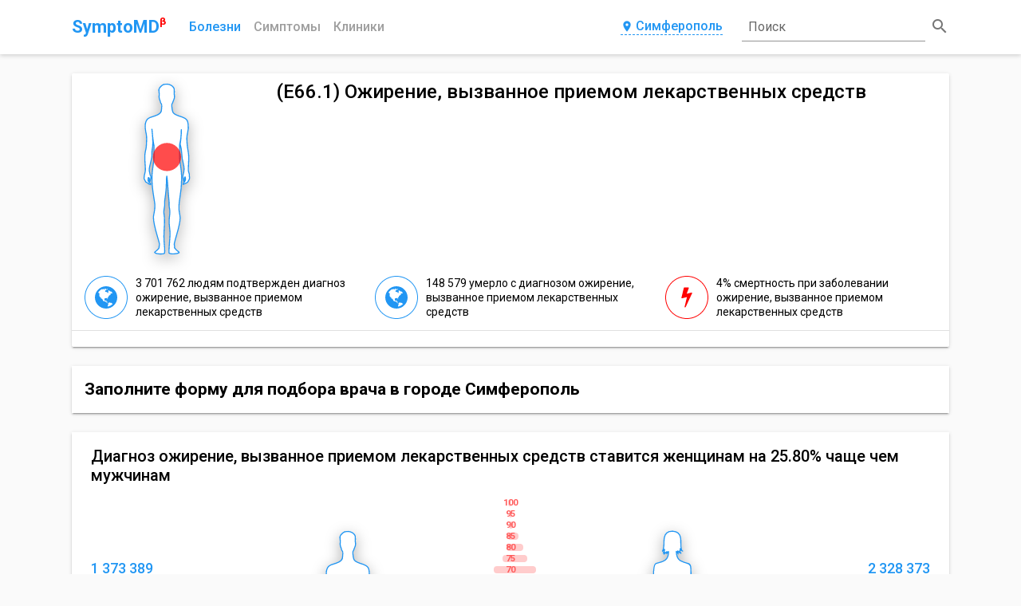

--- FILE ---
content_type: text/html; charset=utf-8
request_url: https://symptomd.ru/icd10/e66.1_ozhirenie_vyzvannoe_priemom_lekarstvennyh_sredstv
body_size: 41708
content:
<!DOCTYPE html>
<html data-n-head-ssr data-n-head="">
  <head>
    <meta data-n-head="true" charset="utf-8"><meta data-n-head="true" name="viewport" content="width=device-width, initial-scale=1"><meta data-n-head="true" name="yandex-verification" content="d2f4be8fe7ffe417"><meta data-n-head="true" name="description" content="E66.1 Ожирение, вызванное приемом лекарственных средств"><meta data-n-head="true" name="keywords" content="E66.1 Ожирение, вызванное приемом лекарственных средств"><meta data-n-head="true" name="Subject" content="MedicalCondition"><meta data-n-head="true" property="og:title" content="E66.1 Ожирение, вызванное приемом лекарственных средств - SymptoMD"><meta data-n-head="true" property="og:type" content="website"><meta data-n-head="true" property="og:url" content="/icd10/e66.1_ozhirenie_vyzvannoe_priemom_lekarstvennyh_sredstv"><meta data-n-head="true" property="og:description" content="E66.1 Ожирение, вызванное приемом лекарственных средств"><meta data-n-head="true" property="og:image" content="://symptomd.ru/img/symptomd_logo.png"><meta data-n-head="true" property="og:image:width" content="300"><meta data-n-head="true" property="og:image:height" content="300"><meta data-n-head="true" name="twitter:card" content="summary"><meta data-n-head="true" name="twitter:site" content="@SymptoMDcom"><meta data-n-head="true" name="twitter:title" content="E66.1 Ожирение, вызванное приемом лекарственных средств - SymptoMD"><meta data-n-head="true" name="twitter:description" content="E66.1 Ожирение, вызванное приемом лекарственных средств"><meta data-n-head="true" name="twitter:image" content="://symptomd.ru/img/symptomd_logo.png"><title data-n-head="true">E66.1 Ожирение, вызванное приемом лекарственных средств</title><link data-n-head="true" rel="icon" type="image/x-icon" href="/favicon.ico"><link data-n-head="true" rel="canonical" href="/icd10/e66.1_ozhirenie_vyzvannoe_priemom_lekarstvennyh_sredstv"><script data-n-head="true" src="https://docdoc.ru/widget/js" type="text/javascript"></script><script data-n-head="true" type="application/ld+json">{"@context":"http://schema.org","@type":"MedicalCondition","@id":"E66.1","name":"E66.1 Ожирение, вызванное приемом лекарственных средств","alternateName":"Ожирение, вызванное приемом лекарственных средств","url":"/icd10/e66.1_ozhirenie_vyzvannoe_priemom_lekarstvennyh_sredstv","description":"E66.1 Ожирение, вызванное приемом лекарственных средств","keywords":"E66.1 Ожирение, вызванное приемом лекарственных средств","epidemiology":"","disambiguatingDescription":"","code":{"@type":"MedicalCode","codingSystem":"ICD-10","codeValue":"E66.1"},"cause":"","possibleTreatment":"","primaryPrevention":"","signOrSymptom":{"@type":"ItemList","itemListElement":[{"@type":"ListItem","position":1,"item":{"@type":"MedicalSignOrSymptom","@id":"zapor-hronicheskij","name":"Запор хронический","url":"/symptom/zapor-hronicheskij","description":"Хронический запор (хроническая констипация) – симптомокомплекс, включающий в себя уменьшение частоты актов дефекации и выраженные затруднения в процессе испражнения, выявляющиеся на протяжении полугода или более. Является полиэтиологическим патологическим состоянием, рассматривается в современной проктологии, как важнейшая социальная и медицинская проблема. Специалисты считают, что хроническими запорами различной степени выраженности страдают 30-50% взрослых и 5-20% детей США и стран Европы. Точные статистические данные о частоте запоров в России отсутствуют, поскольку пациенты стесняются или не считают нужным обращаться к врачам и нередко занимаются самолечением. С возрастом вероятность развития хронического запора увеличивается.\r\n\r\nНеспециалисты нередко полагают, что запором является состояние, при котором акт дефекации осуществляется реже, чем 1 раз в сутки. Такой подход приводит к самостоятельной гипердиагностике и необоснованному приему слабительных препаратов. Между тем, физиологической нормой условно считается частота испражнений от 3 раз в день до 3 раз в неделю. Для хронического запора характерно не только увеличение временного интервала между испражнениями, но и уменьшение количества фекальных масс, повышенная плотность, сухость и твердость кала, а также ощущение неполного опорожнения кишечника после акта дефекации. При хроническом запоре могут наблюдаться как все перечисленные признаки, так и один или два из них, при этом выраженность того или иного признака может сильно различаться.","alternateName":"Проблемы со стулом","riskFactor":{"@type":"MedicalRiskFactor","name":false}}}]}}</script><script data-n-head="true" type="application/ld+json">{"@context":"http://schema.org","@type":"BreadcrumbList","itemListElement":[{"@type":"ListItem","position":1,"item":{"@id":"/","name":"Главная"}},{"@type":"ListItem","position":2,"item":{"@id":"/icd10","name":"Болезни"},"previousItem":{"@type":"ListItem","position":1,"item":{"@id":"/","name":"Главная"}}},{"@type":"ListItem","position":3,"item":{"@id":"/icd10/classes","name":"Классы МКБ"},"previousItem":{"@type":"ListItem","position":1,"item":{"@id":"/icd10","name":"Болезни"}}},{"@type":"ListItem","position":4,"item":{"@id":"/icd10/e66.1_ozhirenie_vyzvannoe_priemom_lekarstvennyh_sredstv","name":"Ожирение, вызванное приемом лекарственных средств"},"previousItem":{"@type":"ListItem","position":1,"item":{"@id":"/icd10/classes","name":"Классы МКБ"}}}]}</script><link rel="preload" href="/_nuxt/manifest.5843c0d72116ac48cce2.js" as="script"><link rel="preload" href="/_nuxt/vendor.87309b9cc1c523923ded.js" as="script"><link rel="preload" href="/_nuxt/app.ed8206f819d95e45cae5.js" as="script"><link rel="preload" href="/_nuxt/layouts/default.d3909420b3ae60048cfb.js" as="script"><link rel="preload" href="/_nuxt/pages/icd10/_slug/index.d3dbd29099878ee7f8cb.js" as="script"><link rel="prefetch" href="/_nuxt/pages/icd10/index.2da7184d71bc77e437c4.js"><link rel="prefetch" href="/_nuxt/pages/clinic/index.c8e9ed9609711c19c90e.js"><link rel="prefetch" href="/_nuxt/pages/index.6a66e9803b0fb73427b0.js"><link rel="prefetch" href="/_nuxt/pages/clinic/_slug.702c83af95a9771f4aa3.js"><link rel="prefetch" href="/_nuxt/pages/medical/_slug.e656f6361b39a76fc73a.js"><link rel="prefetch" href="/_nuxt/pages/icd10/_slug/_treatment.f96ee1d6577f32584c7b.js"><link rel="prefetch" href="/_nuxt/pages/symptom/index.ca60bb831f6c380434a2.js"><link rel="prefetch" href="/_nuxt/pages/symptom/_slug.82971fd05ba62e276dfe.js"><link rel="prefetch" href="/_nuxt/pages/blog/index.922a3b0e46d491101f64.js"><link rel="prefetch" href="/_nuxt/pages/_slug.1761d812283014f27788.js"><link rel="prefetch" href="/_nuxt/pages/blog/_slug.54a64617f47bb84e52c7.js"><link rel="prefetch" href="/_nuxt/pages/medical/index.cf6d46dc58fd113173e7.js"><link rel="prefetch" href="/_nuxt/pages/search.09a297e8e85e35379beb.js"><link rel="prefetch" href="/_nuxt/pages/branches.2774750bf375dfa7fb15.js"><link rel="prefetch" href="/_nuxt/pages/medical/classes.470503e80a46593b5957.js"><link rel="prefetch" href="/_nuxt/pages/contacts.68775ed1f43eb905feb0.js"><link rel="prefetch" href="/_nuxt/pages/icd10/classes.e40729cc3d13c8860250.js"><link rel="prefetch" href="/_nuxt/pages/clinic/russia.ffe852cc1a6037199893.js"><style data-vue-ssr-id="7803e1f6:0">@font-face{font-family:Material Icons;font-style:normal;font-weight:400;src:url(/_nuxt/fonts/MaterialIcons-Regular.e79bfd8.eot);src:local("Material Icons"),local("MaterialIcons-Regular"),url(/_nuxt/fonts/MaterialIcons-Regular.570eb83.woff2) format("woff2"),url(/_nuxt/fonts/MaterialIcons-Regular.012cf6a.woff) format("woff"),url(/_nuxt/fonts/MaterialIcons-Regular.a37b0c0.ttf) format("truetype")}.material-icons{font-family:Material Icons;font-weight:400;font-style:normal;font-size:24px;display:inline-block;line-height:1;text-transform:none;letter-spacing:normal;word-wrap:normal;white-space:nowrap;direction:ltr;-webkit-font-smoothing:antialiased;text-rendering:optimizeLegibility;-moz-osx-font-smoothing:grayscale;-webkit-font-feature-settings:"liga";font-feature-settings:"liga"}</style><style data-vue-ssr-id="e27240e4:0">@import url(https://fonts.googleapis.com/css?family=Roboto:100,300,400,500,700,900,&subset=cyrillic);</style><style data-vue-ssr-id="e27240e4:1">body,html{height:100%}*,:after,:before{-webkit-box-sizing:border-box;box-sizing:border-box}body{margin:0;background-color:#fafafa;font-family:Roboto,sans-serif;font-size:14px;font-weight:400;line-height:1.3}h1,h2,h3,h4,h5{width:100%;margin:0}a,h1,h2,h3,h4,h5{font-family:inherit}a{display:inline-block;font-size:14px;font-weight:400;color:#1976d2;-webkit-transition:all .3s;transition:all .3s;text-decoration:none}a:hover{color:#6ab8f7}a i{font-size:18px}img{max-width:100%;height:100%;-o-object-fit:contain;object-fit:contain}input{outline:none}button,input{background:none;border:none;font-family:inherit}button{padding:0;cursor:pointer}table{border-collapse:collapse;background-color:transparent;width:100%;max-width:100%;-webkit-box-shadow:0 3px 1px -2px rgba(0,0,0,.2),0 2px 2px 0 rgba(0,0,0,.14),0 1px 5px 0 rgba(0,0,0,.12);box-shadow:0 3px 1px -2px rgba(0,0,0,.2),0 2px 2px 0 rgba(0,0,0,.14),0 1px 5px 0 rgba(0,0,0,.12)}table td,table th{padding:12px;padding:.75rem;vertical-align:middle;border-top:1px solid #eceeef}table a{color:#2196f3;text-decoration:none}table a:active,table a:focus{color:#014c8c}table a:hover{color:#6ab8f7}.table-striped tbody tr:nth-of-type(odd){background-color:rgba(0,0,0,.05)}.mt-2{margin-top:16px}.color-main{color:#1976d2}.color-yellow{color:#ffeb3b}.color-red{color:#f44336}.color-green{color:#4caf50}.color-orange{color:#ff9800}</style><style data-vue-ssr-id="d81fe108:0">.nuxt-progress{position:fixed;top:0;left:0;right:0;height:2px;width:0;-webkit-transition:width .2s,opacity .4s;transition:width .2s,opacity .4s;opacity:1;background-color:#efc14e;z-index:999999}</style><style data-vue-ssr-id="feb1058c:0">.resetFiltersButton{width:100%;height:100%;margin:0}.customButton{display:-webkit-inline-box;display:-ms-inline-flexbox;display:inline-flex;-webkit-box-pack:center;-ms-flex-pack:center;justify-content:center;padding:12px 32px;background:#1976d2;border-radius:2px;font-size:16px;font-weight:500;line-height:1.3;color:#fff;text-transform:uppercase;text-decoration:none;-webkit-box-shadow:0 3px 1px -2px rgba(0,0,0,.2),0 2px 2px 0 rgba(0,0,0,.14),0 1px 5px 0 rgba(0,0,0,.12);box-shadow:0 3px 1px -2px rgba(0,0,0,.2),0 2px 2px 0 rgba(0,0,0,.14),0 1px 5px 0 rgba(0,0,0,.12);-webkit-transition:all .3s;transition:all .3s;cursor:pointer}.customButton:hover{background:rgba(25,118,210,.9);-webkit-box-shadow:none;box-shadow:none;color:#fff}.customButton:active,.customButton:focus{-webkit-box-shadow:0 5px 5px -3px rgba(0,0,0,.2),0 8px 10px 1px rgba(0,0,0,.14),0 3px 14px 2px rgba(0,0,0,.12);box-shadow:0 5px 5px -3px rgba(0,0,0,.2),0 8px 10px 1px rgba(0,0,0,.14),0 3px 14px 2px rgba(0,0,0,.12);color:#fff}@media only screen and (max-width:992px){.customButton{width:100%}}.customButton_clinic{-webkit-box-orient:vertical;-webkit-box-direction:normal;-ms-flex-direction:column;flex-direction:column;-webkit-box-align:center;-ms-flex-align:center;align-items:center;font-size:12px}@media only screen and (max-width:992px){.customButton_clinic{width:auto;padding:12px 20px}.customButton_clinic span{padding:0 4px}}@media only screen and (max-width:768px){.customButton_clinic{-webkit-box-orient:vertical;-webkit-box-direction:normal;-ms-flex-direction:column;flex-direction:column;width:100%;padding:12px 18px}.customButton_clinic span{padding:0 4px}}.clinicPhones{display:-webkit-box;display:-ms-flexbox;display:flex;-webkit-box-align:start;-ms-flex-align:start;align-items:start}.clinicPhones .clinicPhones__icon{padding-right:2px;font-size:20px;color:#2196f3}@media only screen and (max-width:576px){.clinicPhones .clinicPhones__icon{display:none}}.clinicPhones__list{display:-webkit-box;display:-ms-flexbox;display:flex;-webkit-box-orient:vertical;-webkit-box-direction:normal;-ms-flex-direction:column;flex-direction:column}.clinicPhones__item{padding:2px 0}@media only screen and (max-width:576px){.clinicPhones__item{font-size:12px}}.container{margin:auto;padding:10px;width:100%}@media only screen and (min-width:768px){.container{max-width:720px}}@media only screen and (min-width:992px){.container{max-width:960px}}@media only screen and (min-width:1200px){.container{max-width:1120px}}@media only screen and (min-width:1600px){.container{max-width:1420px}}@media only screen and (min-width:1800px){.container{max-width:1720px}}.grid-container{display:grid;grid-template-columns:minmax(0,1fr);-ms-flex-line-pack:start;align-content:flex-start;grid-row-gap:24px;min-height:100vh;padding-top:24px}.grid-container-list{grid-template-columns:minmax(0,1fr) minmax(0,3fr);grid-column-gap:32px}.grid-container__aside{display:-webkit-box;display:-ms-flexbox;display:flex;-webkit-box-orient:vertical;-webkit-box-direction:normal;-ms-flex-direction:column;flex-direction:column}.grid-container__aside>*{width:100%;margin-bottom:12px}.grid-container__aside+.grid-container__content{grid-column:2/3}.grid-container__content{grid-column:1/3}@media only screen and (max-width:1200px){.grid-container-list{grid-template-columns:minmax(0,1fr) minmax(0,2fr);grid-gap:16px 24px}.grid-container__aside{grid-column:1/3;-webkit-box-orient:horizontal;-webkit-box-direction:normal;-ms-flex-direction:row;flex-direction:row;margin:0 -8px}.grid-container__aside>*{margin:0 8px}.grid-container__aside+.grid-container__content{grid-column:1/3}}@media only screen and (max-width:992px){.grid-container-list{grid-template-columns:repeat(2,minmax(0,1fr));grid-gap:12px 16px}}@media only screen and (max-width:576px){.grid-container-list{grid-template-columns:minmax(0,1fr);grid-gap:12px 0}.grid-container-list>*{grid-column:1/3}.grid-container__aside{-webkit-box-orient:vertical;-webkit-box-direction:normal;-ms-flex-direction:column;flex-direction:column;margin:0}.grid-container__aside>*{margin:6px 0}}</style><style data-vue-ssr-id="03330e33:0">.header-container{background:#fff;-webkit-box-shadow:0 2px 5px 0 rgba(0,0,0,.16);box-shadow:0 2px 5px 0 rgba(0,0,0,.16)}.header__content{position:relative;display:grid;grid-template-columns:auto 1fr auto 260px;-webkit-box-align:center;-ms-flex-align:center;align-items:center;grid-gap:0 24px}.header__logo{position:relative;-webkit-box-ordinal-group:2;-ms-flex-order:1;order:1;font-size:22px;font-weight:600;color:#2196f3;text-decoration:none}.header__beta{position:relative;top:-10px;left:-5px;display:inline-block;font-size:.6em;color:red}.header__navigation{position:relative;-webkit-box-ordinal-group:3;-ms-flex-order:2;order:2}.header__navigation ul{list-style:none;position:relative;display:-webkit-box;display:-ms-flexbox;display:flex;-webkit-box-align:center;-ms-flex-align:center;align-items:center;padding:0;margin:0 -8px}.header__navigation li{padding:0 8px}.header__link{width:100%;padding-bottom:1px;font-size:16px;font-weight:500;color:#9f9f9f;text-align:center;text-transform:capitalize;text-decoration:none}.header__link_phone{line-height:1;color:#2196f3;border-bottom:1px dashed #2196f3}.header__link_phone:hover{border-color:transparent}.header__link:hover,.header__link_active{color:#2196f3}.header__modal{-webkit-box-ordinal-group:4;-ms-flex-order:3;order:3}.cities{display:grid;grid-template-columns:repeat(3,1fr);justify-items:flex-start;grid-gap:18px}@media only screen and (max-width:992px){.cities{grid-template-columns:repeat(2,1fr)}}@media only screen and (max-width:768px){.cities{grid-template-columns:1fr}}.cities__element{border-bottom:1px dashed #2196f3;font-size:16px;font-weight:500;line-height:1;color:#2196f3;-webkit-transition:border .4s;transition:border .4s}.cities__element:active,.cities__element:focus,.cities__element:hover{border-color:transparent}@media only screen and (max-width:1200px){.header__content{grid-template-columns:auto 1fr auto auto;grid-gap:0 16px}}@media only screen and (max-width:768px){.header__content{grid-template-columns:repeat(2,.5fr);-webkit-box-pack:justify;-ms-flex-pack:justify;justify-content:space-between;grid-gap:12px}.header__navigation{-webkit-box-ordinal-group:4;-ms-flex-order:3;order:3}.header__modal{justify-self:flex-end;-webkit-box-ordinal-group:5;-ms-flex-order:4;order:4}}@media only screen and (max-width:576px){.header__content{padding-top:6px}.header__navigation{-webkit-box-ordinal-group:5;-ms-flex-order:4;order:4;grid-column:1/3;padding:6px 0}.header__navigation li{width:100%}.header__navigation:before{content:"";position:absolute;top:-8px;left:0;width:100%;height:1px;background:#9e9e9e}.header__modal{justify-self:center;-webkit-box-ordinal-group:4;-ms-flex-order:3;order:3;grid-column:1/3}}</style><style data-vue-ssr-id="6dfc6740:0">.modal__button{display:-webkit-box;display:-ms-flexbox;display:flex;-webkit-box-pack:center;-ms-flex-pack:center;justify-content:center;-webkit-box-ordinal-group:4;-ms-flex-order:3;order:3;padding-bottom:2px;border-bottom:1px dashed #2196f3;font-size:16px;font-weight:500;line-height:1;color:#2196f3;-webkit-transition:border .4s;transition:border .4s}.modal__button i{margin-right:3px;font-size:inherit;color:inherit}.modal__button:active,.modal__button:focus,.modal__button:hover{border-color:transparent}.modal__container{position:fixed;top:0;left:0;z-index:-1;display:-webkit-box;display:-ms-flexbox;display:flex;-webkit-box-align:start;-ms-flex-align:start;align-items:flex-start;-webkit-box-pack:center;-ms-flex-pack:center;justify-content:center;width:100%;height:100%;padding:20px 10px 10px;background-color:transparent;-webkit-transition:background-color .4s ease,z-index .2s linear .5s;transition:background-color .4s ease,z-index .2s linear .5s}.modal__container_show{-webkit-transition:background-color .4s ease;transition:background-color .4s ease}.modal_active .modal__container{z-index:70;background-color:rgba(0,0,0,.4)}.modal__dialog{width:60%;background:#fff;border-radius:6px;opacity:0;-webkit-box-shadow:0 11px 15px -7px rgba(0,0,0,.2),0 24px 38px 3px rgba(0,0,0,.14),0 9px 46px 8px rgba(0,0,0,.12);box-shadow:0 11px 15px -7px rgba(0,0,0,.2),0 24px 38px 3px rgba(0,0,0,.14),0 9px 46px 8px rgba(0,0,0,.12);-webkit-transform:scale(.2);transform:scale(.2);-webkit-transition:all .4s;transition:all .4s}.modal_active .modal__dialog{opacity:1;-webkit-transform:scale(1);transform:scale(1)}.modal__head{display:-webkit-box;display:-ms-flexbox;display:flex;-webkit-box-align:center;-ms-flex-align:center;align-items:center;-webkit-box-pack:justify;-ms-flex-pack:justify;justify-content:space-between;padding:12px 24px;border-bottom:1px solid #ccc}.modal__head h2{font-size:20px;font-weight:400;color:#999}.modal__close i{font-size:18px;color:#999}.modal__close i:hover{color:#2196f3}.modal__content{padding:18px 24px}@media only screen and (max-width:1200px){.modal__dialog{width:80%}}@media only screen and (max-width:768px){.modal__container{-webkit-box-align:center;-ms-flex-align:center;align-items:center;padding:10px}.modal__dialog{width:100%}}@media only screen and (max-width:576px){.modal__button{border-bottom:none}}</style><style data-vue-ssr-id="36dafa62:0">.headerSearch{position:relative;display:-webkit-box;display:-ms-flexbox;display:flex;-webkit-box-align:center;-ms-flex-align:center;align-items:center;-webkit-box-pack:center;-ms-flex-pack:center;justify-content:center;-webkit-box-ordinal-group:5;-ms-flex-order:4;order:4;width:100%;height:48px}.headerSearch__input{position:relative;z-index:2;width:100%;padding:8px;border-bottom:1px solid rgba(0,0,0,.42);outline:none;font-size:16px;line-height:1;color:rgba(0,0,0,.87);-webkit-transition:all .3s;transition:all .3s}.headerSearch__input:focus,.headerSearch_queried .headerSearch__input{border-color:#1976d2}.headerSearch__placeholder{position:absolute;bottom:16px;left:8px;z-index:1;font-size:16px;line-height:1;color:rgba(0,0,0,.6);-webkit-transition:all .4s;transition:all .4s}.headerSearch__input:focus~.headerSearch__placeholder{bottom:36px;z-index:3;font-size:12px;color:#1976d2}.headerSearch__button{margin-left:6px;font-size:16px;font-weight:500;line-height:1;color:#fff}.headerSearch__button i{color:rgba(0,0,0,.54)}.headerSearch__input:focus~.headerSearch__button i{color:#1976d2}.headerSearch__title{display:none}@media only screen and (max-width:992px){.headerSearch__icon,.headerSearch__input,.headerSearch__placeholder{display:none}.headerSearch__button{padding:8px 20px;margin:0;background:#1976d2;border-radius:4px}.headerSearch__title{display:block}}@media only screen and (max-width:768px){.headerSearch{-webkit-box-ordinal-group:3;-ms-flex-order:2;order:2;-webkit-box-pack:end;-ms-flex-pack:end;justify-content:flex-end}}</style><style data-vue-ssr-id="63d1e254:0"></style><style data-vue-ssr-id="e2aa979a:0">.infographics{display:-webkit-box;display:-ms-flexbox;display:flex;-webkit-box-orient:vertical;-webkit-box-direction:normal;-ms-flex-direction:column;flex-direction:column}.infographics__head{padding-bottom:18px;font-size:20px;font-weight:500;line-height:1.2}.infographics__content{display:grid;grid-template-columns:1fr 2fr 1fr;-webkit-box-align:center;-ms-flex-align:center;align-items:center;padding-bottom:18px}.infographics__info{display:-webkit-box;display:-ms-flexbox;display:flex;-webkit-box-orient:vertical;-webkit-box-direction:normal;-ms-flex-direction:column;flex-direction:column}.infographics__info_woman{-webkit-box-align:end;-ms-flex-align:end;align-items:flex-end}.infographics__title{padding:12px 0 6px;font-size:18px;font-weight:500;line-height:1.2;color:#2196f3}.infographics__text{margin:0;font-size:16px;line-height:1.2}.infographics__text:not(:last-child){padding-bottom:12px}.infographics__info_woman .infographics__text{text-align:right}.infographics__ages{position:relative;display:-webkit-box;display:-ms-flexbox;display:flex;-webkit-box-pack:center;-ms-flex-pack:center;justify-content:center;-webkit-box-align:center;-ms-flex-align:center;align-items:center}.infographics .infographics__voodoo{position:absolute;width:auto}.infographics .infographics__voodoo_man{left:0}.infographics .infographics__voodoo_woman{right:0}@media only screen and (max-width:992px){.infographics__head{font-size:18px}}@media only screen and (max-width:768px){.infographics__head{padding-bottom:12px;font-size:16px}.infographics__content{padding-bottom:12px}.infographics__title{padding:6px 0;font-size:16px}.infographics__text{font-size:14px;line-height:1.2}.infographics__text:not(:last-child){padding-bottom:6px}}@media only screen and (max-width:576px){.infographics__content{grid-template-columns:1fr}.infographics__info_woman{-webkit-box-align:start;-ms-flex-align:start;align-items:flex-start}.infographics__ages{padding-top:12px}.infographics__info_woman .infographics__text{text-align:left}}</style><style data-vue-ssr-id="1bf5c353:0">.headCard{display:grid;grid-template-columns:auto 1fr;background:#fff;border-radius:2px;-webkit-box-shadow:0 3px 1px -2px rgba(0,0,0,.2),0 2px 2px 0 rgba(0,0,0,.14),0 1px 5px 0 rgba(0,0,0,.12);box-shadow:0 3px 1px -2px rgba(0,0,0,.2),0 2px 2px 0 rgba(0,0,0,.14),0 1px 5px 0 rgba(0,0,0,.12)}.headCard_noImage{grid-template-columns:1fr}.headCard__image{display:-webkit-box;display:-ms-flexbox;display:flex;width:100%;height:240px}.headCard_noImage .headCard__image{display:none}.headCard__info{padding:0 16px}.headCard__head{display:-webkit-box;display:-ms-flexbox;display:flex;-webkit-box-align:center;-ms-flex-align:center;align-items:center;-webkit-box-pack:justify;-ms-flex-pack:justify;justify-content:space-between;padding:8px 0}.headCard__head h1{font-family:Roboto,sans-serif;font-size:24px;font-weight:500;line-height:1.3}.headCard__head+.headCard__text{padding:12px 0 16px}.headCard__head a{-ms-flex-negative:0;flex-shrink:0;padding:0 8px}.headCard__subHead{display:block;padding:2px 0 14px;margin:0;font-size:14px;line-height:1.3;font-weight:400;color:#bdbdbd}.headCard__text{padding:6px 0 10px;margin:0;font-family:Roboto,sans-serif;font-size:16px;font-weight:400;line-height:1.4}.headCard__cards{grid-column:1/3;padding:0 16px}.headCard_noImage .headCard__cards{grid-column:1/2}.headCard__elements{grid-column:1/3;display:-webkit-box;display:-ms-flexbox;display:flex;-webkit-box-align:center;-ms-flex-align:center;align-items:center;-webkit-box-pack:justify;-ms-flex-pack:justify;justify-content:space-between;width:100%;padding:4px 8px;border-top:1px solid rgba(0,0,0,.12)}.headCard_noImage .headCard__elements{grid-column:1/2}.headCard__element{display:-webkit-box;display:-ms-flexbox;display:flex;-webkit-box-align:center;-ms-flex-align:center;align-items:center;margin:6px 0}.headCard__link{margin:0 8px;text-transform:uppercase}.headCard__link_clinic:hover i{color:#2196f3}@media only screen and (max-width:1200px){.headCard__head{-webkit-box-orient:vertical;-webkit-box-direction:normal;-ms-flex-direction:column;flex-direction:column;-ms-flex-line-pack:start;align-content:flex-start}.headCard__head a{-ms-flex-item-align:end;align-self:flex-end;padding:0}}@media only screen and (max-width:992px){.headCard{grid-template-columns:1fr}.headCard__head h1{font-size:18px}.headCard__head+.headCard__text{padding:6px 0 12px}.headCard__elements{grid-column:1/2;-webkit-box-orient:vertical;-webkit-box-direction:normal;-ms-flex-direction:column;flex-direction:column;-webkit-box-pack:start;-ms-flex-pack:start;justify-content:flex-start;-webkit-box-align:start;-ms-flex-align:start;align-items:flex-start}.headCard__element{width:100%}.headCard__cards{grid-column:1/2}.headCard__image{-webkit-box-pack:center;-ms-flex-pack:center;justify-content:center}}@media only screen and (max-width:768px){.headCard__info{padding:0 12px}.headCard__subHead{padding:2px 0 8px}.headCard__text{padding:6px 0 8px;font-size:14px}.headCard__element{-webkit-box-orient:vertical;-webkit-box-direction:normal;-ms-flex-direction:column;flex-direction:column;-webkit-box-align:start;-ms-flex-align:start;align-items:flex-start;width:100%}.headCard__link{padding:4px 0;margin:0}}</style><style data-vue-ssr-id="36845ec4:0">@-webkit-keyframes circle{0%{opacity:0}to{opacity:1}}@keyframes circle{0%{opacity:0}to{opacity:1}}.voodoo{display:-webkit-box;display:-ms-flexbox;display:flex;-webkit-box-pack:center;-ms-flex-pack:center;justify-content:center;width:100%}.voodoo__image{filter:url('data:image/svg+xml;charset=utf-8,<svg xmlns="http://www.w3.org/2000/svg"><filter id="filter"><feGaussianBlur in="SourceAlpha" stdDeviation="9" /><feOffset dx="1" dy="6" result="offsetblur" /><feFlood flood-color="rgba(0,0,0,0.3)" /><feComposite in2="offsetblur" operator="in" /><feMerge><feMergeNode /><feMergeNode in="SourceGraphic" /></feMerge></filter></svg>#filter');-webkit-filter:drop-shadow(0 5px 9px rgba(0,0,0,.3));filter:drop-shadow(0 5px 9px rgba(0,0,0,.3))}.voodoo__image_border{border:1px solid #2196f3;border-radius:50%;width:auto}.voodoo__image_danger{border-color:red}.voodoo__body{stroke:#2196f3;stroke-width:52.92;stroke-linecap:round;stroke-linejoin:round}.voodoo__body_clickable{cursor:pointer}.voodoo__body_danger{stroke:red}.voodoo__circles{display:none}.voodoo__circles.active{display:block}.voodoo__circles.active .voodoo__circle{-webkit-animation:circle 1s infinite;animation:circle 1s infinite}.voodoo__circles.active .voodoo__circle:first-child{-webkit-animation:circle .5s infinite;animation:circle .5s infinite}.voodoo__circles.active .voodoo__circle:last-child{-webkit-animation:circle 1.5s infinite;animation:circle 1.5s infinite}@media only screen and (max-width:768px){.voodoo_main{position:absolute;bottom:0;z-index:1;height:456px;opacity:.5}}</style><style data-vue-ssr-id="528c6a36:0">.iconCards{display:-webkit-box;display:-ms-flexbox;display:flex;-webkit-box-orient:vertical;-webkit-box-direction:normal;-ms-flex-direction:column;flex-direction:column;padding:6px 0}.iconCards__head{padding:6px 0;font-size:18px;font-weight:500;line-height:1.3}.iconCards__list{display:grid;grid-template-columns:repeat(3,1fr);grid-gap:12px 24px;-webkit-box-align:center;-ms-flex-align:center;align-items:center;padding:6px 0}@media only screen and (max-width:992px){.iconCards__list{grid-template-columns:repeat(2,1fr);grid-gap:12px}}@media only screen and (max-width:768px){.iconCards__head{font-size:16px}.iconCards__list{grid-template-columns:1fr;grid-gap:8px}}</style><style data-vue-ssr-id="a58bab20:0">.iconCard{display:-webkit-box;display:-ms-flexbox;display:flex;-webkit-box-align:center;-ms-flex-align:center;align-items:center}.iconCard__icon{width:54px;height:54px}.iconCard__icon_bordered{-webkit-box-align:center;-ms-flex-align:center;align-items:center;-webkit-box-pack:center;-ms-flex-pack:center;justify-content:center;-webkit-box-flex:0;-ms-flex:none;flex:none;border:1px solid #2196f3;border-radius:50%;font-size:28px;color:#2196f3}.iconCard__content,.iconCard__icon_bordered{display:-webkit-box;display:-ms-flexbox;display:flex}.iconCard__content{-webkit-box-orient:vertical;-webkit-box-direction:normal;-ms-flex-direction:column;flex-direction:column;margin-left:10px}.iconCard__content h4{padding:2px 0;font-size:14px;color:#424242}.iconCard__content a,.iconCard__content span{padding:2px 0}.iconCard__content ul{list-style:none;padding:2px 0;margin:0}</style><style data-vue-ssr-id="21aaad2c:0">.cta-form{display:-webkit-box;display:-ms-flexbox;display:flex;-webkit-box-align:center;-ms-flex-align:center;align-items:center;padding:16px 8px;background:#fff;-webkit-box-shadow:0 3px 1px -2px rgba(0,0,0,.2),0 2px 2px 0 rgba(0,0,0,.14),0 1px 5px 0 rgba(0,0,0,.12);box-shadow:0 3px 1px -2px rgba(0,0,0,.2),0 2px 2px 0 rgba(0,0,0,.14),0 1px 5px 0 rgba(0,0,0,.12)}.cta-form__head{padding:0 8px;line-height:1.3}.cta-form__head_center{text-align:center}.cta-form__submit{display:-webkit-box;display:-ms-flexbox;display:flex;-webkit-box-align:center;-ms-flex-align:center;align-items:center;-webkit-box-pack:center;-ms-flex-pack:center;justify-content:center;width:190px;padding:0 8px}@media only screen and (max-width:576px){.cta-form{-webkit-box-orient:vertical;-webkit-box-direction:normal;-ms-flex-direction:column;flex-direction:column;padding:12px}.cta-form__head{padding:6px 0;font-size:16px}.cta-form__submit{width:100%;padding:0}.cta-form__submit div{width:100%}}</style><style data-vue-ssr-id="5baefa38:0">body .dd-button{display:-webkit-inline-box;display:-ms-inline-flexbox;display:inline-flex;-webkit-box-pack:center;-ms-flex-pack:center;justify-content:center;width:auto;height:auto;padding:12px 32px;background:#1976d2;border:none;border-radius:2px;font-size:16px;font-weight:500;line-height:1;color:#fff;text-transform:uppercase;text-decoration:none;-webkit-box-shadow:0 3px 1px -2px rgba(0,0,0,.2),0 2px 2px 0 rgba(0,0,0,.14),0 1px 5px 0 rgba(0,0,0,.12);box-shadow:0 3px 1px -2px rgba(0,0,0,.2),0 2px 2px 0 rgba(0,0,0,.14),0 1px 5px 0 rgba(0,0,0,.12);-webkit-transition:all .3s;transition:all .3s;cursor:pointer}body .dd-button:hover{background:rgba(25,118,210,.9)}body .dd-button:active,body .dd-button:focus{-webkit-box-shadow:0 5px 5px -3px rgba(0,0,0,.2),0 8px 10px 1px rgba(0,0,0,.14),0 3px 14px 2px rgba(0,0,0,.12);box-shadow:0 5px 5px -3px rgba(0,0,0,.2),0 8px 10px 1px rgba(0,0,0,.14),0 3px 14px 2px rgba(0,0,0,.12)}body .dd-button span{height:auto;border:none;-webkit-box-shadow:none;box-shadow:none;font-family:Roboto,sans-serif;font-size:16px;line-height:1;color:#fff;text-transform:uppercase}@media only screen and (max-width:768px){body .dd-sign-up-popup{left:10%;width:80%;margin-left:0}body .dd-sign-up-popup-form-container{display:-webkit-box;display:-ms-flexbox;display:flex;-webkit-box-orient:vertical;-webkit-box-direction:normal;-ms-flex-direction:column;flex-direction:column}}@media only screen and (max-width:576px){body .dd-button{width:100%;padding:12px 16px;-webkit-box-shadow:none;box-shadow:none}body .dd-sign-up-popup{left:10px;width:calc(100% - 20px)}}</style><style data-vue-ssr-id="5c2e9d6d:0">.cardText{display:-webkit-box;display:-ms-flexbox;display:flex;-webkit-box-orient:vertical;-webkit-box-direction:normal;-ms-flex-direction:column;flex-direction:column;padding:12px 24px;background:#fff;-webkit-box-shadow:0 3px 1px -2px rgba(0,0,0,.2),0 2px 2px 0 rgba(0,0,0,.14),0 1px 5px 0 rgba(0,0,0,.12);box-shadow:0 3px 1px -2px rgba(0,0,0,.2),0 2px 2px 0 rgba(0,0,0,.14),0 1px 5px 0 rgba(0,0,0,.12)}.cardText__head{padding:12px 0;font-size:18px;font-weight:500;line-height:1.3}.cardText__subHead{padding:0 0 6px;font-size:16px;font-weight:400;line-height:1.3;color:#bdbdbd}.cardText__text p{margin:6px 0;font-size:14px;line-height:1.3;word-break:break-word}.cardText__content{display:-webkit-box;display:-ms-flexbox;display:flex;-webkit-box-orient:vertical;-webkit-box-direction:normal;-ms-flex-direction:column;flex-direction:column;padding:6px 0 12px}@media only screen and (max-width:992px){.cardText{padding:12px 18px}}@media only screen and (max-width:768px){.cardText{padding:6px}.cardText__head{padding:6px 0;font-size:16px}.cardText__subHead{font-size:14px}.cardText__content{padding:6px 0}}</style><style data-vue-ssr-id="460318a6:0">.infographicAges{-webkit-box-orient:vertical;-webkit-box-direction:normal;-ms-flex-direction:column;flex-direction:column;-webkit-box-align:center;-ms-flex-align:center;align-items:center;overflow:hidden}.infographicAges,.infographicAges__age{display:-webkit-box;display:-ms-flexbox;display:flex;width:100%}.infographicAges__age{position:relative;-webkit-box-pack:center;-ms-flex-pack:center;justify-content:center;height:9px;margin-bottom:5px}.infographicAges__man{display:-webkit-box;display:-ms-flexbox;display:flex;-webkit-box-pack:end;-ms-flex-pack:end;justify-content:flex-end}.infographicAges__man>.infographicAges__line{border-radius:6px 0 0 6px}.infographicAges__woman>.infographicAges__line{border-radius:0 6px 6px 0}.infographicAges__man,.infographicAges__woman{width:50%}.infographicAges__line{width:0;height:100%;background:rgba(255,0,0,.2)}.infographicAges__ageNumeric{position:absolute;top:-1px;font-family:Roboto,sans-serif;font-size:11px;font-weight:700;line-height:1;color:#ff5a5a}.infographicAges__ageNumeric_blue{color:#2196f3}</style><style data-vue-ssr-id="797e9ec1:0">.cards__head{position:relative;z-index:1;display:-webkit-box;display:-ms-flexbox;display:flex;-webkit-box-align:center;-ms-flex-align:center;align-items:center;padding-bottom:10px}.cards__head h2{font-size:20px;font-weight:500;color:rgba(0,0,0,.87)}.cards_list .cards__head{padding:14px 18px;background:#fff;-webkit-box-shadow:0 2px 4px -1px rgba(0,0,0,.2),0 4px 5px 0 rgba(0,0,0,.14),0 1px 10px 0 rgba(0,0,0,.12);box-shadow:0 2px 4px -1px rgba(0,0,0,.2),0 4px 5px 0 rgba(0,0,0,.14),0 1px 10px 0 rgba(0,0,0,.12)}.cards__content{display:grid;grid-template-columns:repeat(4,1fr);grid-gap:24px;-webkit-box-align:stretch;-ms-flex-align:stretch;align-items:stretch}.cards_small .cards__content{grid-template-columns:1fr;grid-gap:6px 0}.cards_list .cards__content{grid-template-columns:1fr;grid-gap:0}.cards_mainClinics .cards__content{grid-gap:8px;grid-template-columns:1fr repeat(2,1.5fr);-webkit-box-align:center;-ms-flex-align:center;align-items:center}.cards__loader{padding-top:32px}.cards__empty,.cards__loader{display:-webkit-box;display:-ms-flexbox;display:flex;-webkit-box-pack:center;-ms-flex-pack:center;justify-content:center}.cards__empty{background:#fff;padding:36px 24px;margin:0;-webkit-box-shadow:0 2px 4px -1px rgba(0,0,0,.2),0 4px 5px 0 rgba(0,0,0,.14),0 1px 10px 0 rgba(0,0,0,.12);box-shadow:0 2px 4px -1px rgba(0,0,0,.2),0 4px 5px 0 rgba(0,0,0,.14),0 1px 10px 0 rgba(0,0,0,.12);font-size:16px}@media only screen and (max-width:1200px){.cards__content{grid-template-columns:repeat(2,1fr);grid-gap:24px}.cards_mainClinics .cards__content{grid-template-columns:repeat(3,1fr)}}@media only screen and (max-width:992px){.cards__content{grid-gap:12px}.cards_mainClinics .cards__content{grid-template-columns:repeat(2,1fr)}}@media only screen and (max-width:768px){.cards_list .cards__head{padding:12px;-webkit-box-orient:vertical;-webkit-box-direction:normal;-ms-flex-direction:column;flex-direction:column}.cards__head h2{width:auto;font-size:18px}}@media only screen and (max-width:576px){.cards__content,.cards_mainClinics .cards__content{grid-template-columns:1fr}.cards_list .cards__head{padding:6px 12px}.cards__head h2{font-size:16px}}</style><style data-vue-ssr-id="5ae4fcb2:0">.card{position:relative;display:grid;grid-template-columns:1fr;grid-gap:6px 0;align-self:stretch;padding:0 12px 12px;background:#fff;border-top:2px solid #fff;-webkit-box-shadow:0 3px 1px -2px rgba(0,0,0,.2),0 2px 2px 0 rgba(0,0,0,.14),0 1px 5px 0 rgba(0,0,0,.12);box-shadow:0 3px 1px -2px rgba(0,0,0,.2),0 2px 2px 0 rgba(0,0,0,.14),0 1px 5px 0 rgba(0,0,0,.12);color:rgba(0,0,0,.87)}.card:hover{z-index:2;-webkit-box-shadow:0 8px 17px 0 rgba(0,0,0,.2),0 6px 20px 0 rgba(0,0,0,.2);box-shadow:0 8px 17px 0 rgba(0,0,0,.2),0 6px 20px 0 rgba(0,0,0,.2)}.card_danger{border-color:red}.card_list{grid-template-columns:auto 1fr;grid-gap:12px 16px;padding:24px}.card_small{grid-template-columns:1fr;grid-gap:6px 0;padding:12px}.card_mainClinics{padding:6px 12px}.card_mainClinics:first-child{grid-row-start:1;grid-row-end:4;height:100%}.card_noImage{grid-template-columns:1fr}.card__image{justify-self:center;-webkit-box-ordinal-group:2;-ms-flex-order:1;order:1;width:160px;height:160px}.card_list .card__image{grid-row:1/4;width:120px;height:120px;border-radius:50%;overflow:hidden}.card_mainClinics:not(:first-child) .card__image{display:none}.card__head{-webkit-box-ordinal-group:3;-ms-flex-order:2;order:2;width:100%}.card__title{display:-webkit-box;display:-ms-flexbox;display:flex;-webkit-box-align:center;-ms-flex-align:center;align-items:center;min-height:50px;font-size:16px;font-weight:500;line-height:1.3;word-wrap:break-word}.card_small .card__title{min-height:auto;font-size:14px}.card_mainClinics .card__title{display:block;min-height:auto;height:38px;font-size:14px;overflow:hidden}.card_list .card__title{min-height:auto}.card__subTitle{padding-top:4px;margin:0;font-size:14px;font-weight:500;line-height:1.3;color:#9e9e9e}.card_mainClinics:not(:first-child) .card__subTitle{display:none}.card__text{-webkit-box-ordinal-group:4;-ms-flex-order:3;order:3;width:100%}.card__text p{margin:0;color:#424242;line-height:1.3}.card__bottom{display:-webkit-box;display:-ms-flexbox;display:flex;-webkit-box-orient:vertical;-webkit-box-direction:normal;-ms-flex-direction:column;flex-direction:column;-webkit-box-pack:end;-ms-flex-pack:end;justify-content:flex-end;-webkit-box-ordinal-group:5;-ms-flex-order:4;order:4;width:100%;color:#9e9e9e}.card_list .card__bottom{grid-column:2/3}.card_noImage .card__bottom{grid-column:auto}.card__element{display:-webkit-box;display:-ms-flexbox;display:flex;-webkit-box-align:center;-ms-flex-align:center;align-items:center;margin:0 -4px}.card__element>*{padding:0 4px}.card__element_between{-webkit-box-pack:justify;-ms-flex-pack:justify;justify-content:space-between}@media only screen and (max-width:992px){.card_mainClinics:nth-last-child(-n+3){display:none}.card_mainClinics .card__title{height:auto;overflow:visible}}@media only screen and (max-width:768px){.card_list .card{grid-template-columns:repeat(2,1fr);grid-gap:12px;padding:12px}.card_list .card__image{grid-row:1/2;-ms-flex-item-align:center;align-self:center}.card_list .card__head{-webkit-box-ordinal-group:4;-ms-flex-order:3;order:3;grid-column:1/3}.card_list .card__text{-webkit-box-ordinal-group:5;-ms-flex-order:4;order:4;grid-column:1/3}.card_list .card__bottom{-webkit-box-pack:center;-ms-flex-pack:center;justify-content:center;-webkit-box-ordinal-group:3;-ms-flex-order:2;order:2}.card_list .card__element{-webkit-box-orient:vertical;-webkit-box-direction:normal;-ms-flex-direction:column;flex-direction:column;-webkit-box-align:start;-ms-flex-align:start;align-items:flex-start}}</style><style data-vue-ssr-id="70576dd5:0">.breadcrumbs{padding:12px 0}.breadcrumbs__link{position:relative;margin-right:14px}.breadcrumbs__link:not(:last-child):after{content:"/";margin-left:14px;color:rgba(0,0,0,.4)}.breadcrumbs__link_disabled{color:rgba(0,0,0,.4);pointer-events:none}</style><style data-vue-ssr-id="52f2bca8:0">.footer{padding:20px 0;background-color:#2196f3}.footer__content{display:grid;grid-template-columns:repeat(2,1fr)}.footer__title{font-size:20px;line-height:1;color:#fff}.footer__menu{-webkit-box-ordinal-group:2;-ms-flex-order:1;order:1;display:-webkit-box;display:-ms-flexbox;display:flex;-webkit-box-orient:vertical;-webkit-box-direction:normal;-ms-flex-direction:column;flex-direction:column}.footer__menu ul{list-style:none;padding:0;margin:16px 0}.footer__link{margin:4px 0;color:#fff}.footer__link:hover{color:#424242}.footer__info{-webkit-box-ordinal-group:4;-ms-flex-order:3;order:3;display:-webkit-box;display:-ms-flexbox;display:flex;-webkit-box-orient:vertical;-webkit-box-direction:normal;-ms-flex-direction:column;flex-direction:column;-webkit-box-pack:end;-ms-flex-pack:end;justify-content:flex-end;margin-top:12px;color:#fff}.footer__info p{margin:0}.footer__socials{-webkit-box-ordinal-group:3;-ms-flex-order:2;order:2;display:-webkit-box;display:-ms-flexbox;display:flex;-webkit-box-orient:vertical;-webkit-box-direction:normal;-ms-flex-direction:column;flex-direction:column;-webkit-box-align:end;-ms-flex-align:end;align-items:flex-end}.footer__icon{width:24px;height:24px;margin:0 8px}.footer__text{margin-top:16px;font-size:12px;line-height:1.3;color:#fff;text-align:right}.footer__who{-webkit-box-ordinal-group:5;-ms-flex-order:4;order:4;display:-webkit-box;display:-ms-flexbox;display:flex;-webkit-box-orient:vertical;-webkit-box-direction:normal;-ms-flex-direction:column;flex-direction:column;-webkit-box-align:end;-ms-flex-align:end;align-items:flex-end}@media only screen and (max-width:768px){.footer{padding:12px 0}.footer__title{font-size:18px}.footer__menu ul{list-style:none;padding:0;margin:12px 0}.footer__socials{-webkit-box-ordinal-group:3;-ms-flex-order:2;order:2;display:-webkit-box;display:-ms-flexbox;display:flex;-webkit-box-orient:vertical;-webkit-box-direction:normal;-ms-flex-direction:column;flex-direction:column;-webkit-box-align:end;-ms-flex-align:end;align-items:flex-end}.footer__text{margin-top:12px}}@media only screen and (max-width:576px){.footer__content{grid-template-columns:1fr}.footer__title{font-size:16px}.footer__menu ul{display:-webkit-box;display:-ms-flexbox;display:flex;-ms-flex-wrap:wrap;flex-wrap:wrap;margin:10px 0}.footer__link{margin:4px 6px}.footer__link_noMargin{margin:4px 0}.footer__info{-webkit-box-ordinal-group:5;-ms-flex-order:4;order:4;-webkit-box-pack:start;-ms-flex-pack:start;justify-content:flex-start;margin-top:10px}.footer__socials{-webkit-box-orient:vertical;-webkit-box-direction:reverse;-ms-flex-direction:column-reverse;flex-direction:column-reverse;-webkit-box-align:start;-ms-flex-align:start;align-items:flex-start}.footer__text{margin:6px 0;text-align:left}.footer__who{-webkit-box-ordinal-group:4;-ms-flex-order:3;order:3;-webkit-box-orient:horizontal;-webkit-box-direction:normal;-ms-flex-direction:row;flex-direction:row;-webkit-box-align:center;-ms-flex-align:center;align-items:center}.footer__who a{-ms-flex-negative:0;flex-shrink:0;padding-right:4px}}</style>
  </head>
  <body data-n-head="">
    <div data-server-rendered="true" id="__nuxt"><div class="nuxt-progress" style="width:0%;height:2px;background-color:#2196F3;opacity:0;"></div><div id="__layout"><div id="app"><div class="header-container"><div class="container"><div class="header"><div class="header__content"><a href="/" class="header__logo active-link">
          SymptoMD
          <span class="header__beta">β</span></a><nav class="header__navigation"><ul><li><a href="/icd10" class="header__link active-link header__link_active">Болезни
              </a></li><li><a href="/symptom" class="header__link">Симптомы
              </a></li><li><a href="/clinic" class="header__link">Клиники
              </a></li></ul></nav><div class="modal header__modal"><button type="button" class="modal__button"><i aria-hidden="true" class="material-icons">location_on
    </i>
    Симферополь
  </button><div class="modal__container modal__container_hide"><div class="modal__dialog"><div class="modal__head"><h2>Выберите свой город</h2><button class="modal__close"><i aria-hidden="true" class="material-icons">clear
          </i></button></div><div class="modal__content"><div class="cities"><button class="cities__element">Пермь
            </button><button class="cities__element">Санкт-Петербург
            </button><button class="cities__element">Красноярск
            </button><button class="cities__element">Екатеринбург
            </button><button class="cities__element">Уфа
            </button><button class="cities__element">Челябинск
            </button><button class="cities__element">Симферополь
            </button><button class="cities__element">Саратов
            </button><button class="cities__element">Москва
            </button><button class="cities__element">Самара
            </button><button class="cities__element">Воронеж
            </button><button class="cities__element">Казань
            </button><button class="cities__element">Иркутск
            </button><button class="cities__element">Краснодар
            </button><button class="cities__element">Тамбов
            </button><button class="cities__element">Ставрополь
            </button><button class="cities__element">Сургут
            </button><button class="cities__element">Ростов-На-Дону
            </button><button class="cities__element">Новосибирск
            </button></div></div></div></div></div><div class="headerSearch"><input type="text" value="" class="headerSearch__input"><span class="headerSearch__placeholder">Поиск</span><a href="/search" class="headerSearch__button"><i aria-hidden="true" class="v-icon material-icons headerSearch__icon">search
    </i><span class="headerSearch__title">Поиск</span></a></div></div></div></div></div><div class="container grid-container"><div id="headCard" class="headCard"><div class="headCard__image"><div class="voodoo"><svg xmlns="http://www.w3.org/2000/svg" xml:space="preserve" viewBox="0 0 1000 9525" width="240" height="240" xmlns:xlink="http://www.w3.org/1999/xlink" class="voodoo__image"><g><metadata></metadata><path fill="#FFF" d="M800 702c-71,-94 -175,-151 -300,-164 -57,-6 -153,10 -212,20 1,0 0,2 0,2 -6,11 35,-22 -8,11 -19,14 1,0 -26,15 -42,23 -20,7 -52,34 -148,125 -143,175 -116,367 18,134 -37,163 20,311 26,66 29,62 46,142 32,152 107,-49 40,428 -15,103 -79,139 -160,183 -200,109 -373,109 -486,191 -129,94 -173,309 -147,529 44,378 74,157 59,623 -14,458 -37,305 -77,605 -27,207 1,432 13,640 4,61 9,151 0,236 -3,28 -17,61 -19,87 -4,38 -17,64 -23,98 -14,83 -17,167 -14,190 25,48 64,115 78,156 25,8 111,60 133,87 57,31 30,17 112,46l4 -41 -20 -32c-26,3 -81,-52 -105,-108 -7,-16 -5,-36 -5,-64 0,-36 2,-70 8,-87 15,-46 34,-7 46,15 8,15 12,34 11,56 -1,19 -11,41 -12,60 -1,16 8,32 13,43 6,14 33,2 34,0 6,-57 41,-142 40,-237 0,-33 -27,-50 -38,-93 -63,-245 -64,-246 -2,-512 36,-156 91,-326 91,-494 0,-115 -11,-174 16,-286 30,-120 27,-519 3,-775 -59,-639 30,441 80,592 14,65 -1,701 -5,737 -27,234 -69,454 -86,693 -38,552 43,892 123,1408 55,353 -37,516 -55,714 -29,313 191,954 279,1282 29,108 27,84 5,184 -15,66 18,75 -35,137 -69,80 -165,143 -194,180 49,77 400,110 495,42 13,-57 -7,-413 -15,-495 -62,-631 71,-1000 -7,-1420 -38,-206 8,-264 25,-448 8,-86 -3,-166 6,-249 8,-76 21,-146 30,-222 19,-159 37,-298 48,-462 6,-95 -1,-486 29,-540 19,32 76,990 106,1218 11,86 -1,160 6,246 17,202 62,227 28,459 -74,493 19,572 17,951 -2,271 -67,757 -48,955 76,52 134,43 250,37 80,-4 191,-9 250,-59 -11,-45 -24,-43 -57,-68 -141,-106 -111,-124 -170,-167 -6,-63 7,-46 -2,-101 -18,-110 -27,-49 17,-229 80,-322 276,-867 263,-1176 -14,-327 -132,-293 -14,-980 84,-486 119,-830 70,-1338 -21,-218 -69,-416 -81,-638 -12,-228 2,-498 5,-730 66,-183 96,-696 80,-696 0,0 -7,256 -25,464 -12,136 -38,254 -36,260 6,13 7,18 11,34 128,437 2,377 158,976 66,251 35,289 -18,513 -38,158 43,384 43,318 0,-6 39,-55 22,-96 -27,-65 32,-133 34,-114 0,4 18,56 17,110 0,30 -13,59 -21,84 -20,63 -77,93 -79,98 -27,39 -10,16 -19,79 136,-60 149,-60 216,-103 27,-17 31,-42 42,-59 31,-50 49,-85 58,-120 14,-54 -9,-129 -7,-230 -10,-61 -43,-115 -45,-168 -7,-194 12,-391 20,-593 12,-300 -70,-451 -86,-779 -7,-140 -27,-297 7,-429 29,-114 41,-241 53,-289 1,-3 3,-7 3,-9 6,-25 11,-11 -5,-21 8,-369 -39,-473 -360,-572 -426,-132 -429,-195 -454,-489 -17,-201 -10,-48 70,-291 26,-77 83,-137 54,-283 -14,-68 -1,-147 -5,-220 -7,-104 19,-95 -40,-172z" class="voodoo__body"></path></g><g class="voodoo__circles"><circle cx="0" cy="0" r="1%" fill="none" stroke="rgb(33, 150, 243)" stroke-width="0.5%" class="voodoo__circle"></circle><circle cx="0" cy="0" r="3%" fill="none" stroke="rgb(33, 150, 243)" stroke-width="0.5%" class="voodoo__circle"></circle><circle cx="0" cy="0" r="5%" fill="none" stroke="rgb(33, 150, 243)" stroke-width="0.5%" class="voodoo__circle"></circle></g><g><circle cx="475" cy="4163" r="700" fill="rgba(255,0,0,.7)" stroke="none" stroke-width="1%" class="symptom-circle"></circle></g></svg></div></div><div class="headCard__info"><div class="headCard__head"><h1>(E66.1) Ожирение, вызванное приемом лекарственных средств
      </h1></div><!----><!----><!----></div><div class="headCard__cards"><div class="iconCards"><!----><div class="iconCards__list"><div class="iconCard"><img src="/img/svg/Top/diagnosed_world.svg" alt="Иконка" class="iconCard__icon"><div class="iconCard__content"><span>3 701 762 людям подтвержден диагноз ожирение, вызванное приемом лекарственных средств</span></div></div><div class="iconCard"><img src="/img/svg/Top/diagnosed_world.svg" alt="Иконка" class="iconCard__icon"><div class="iconCard__content"><span>148 579 умерло с диагнозом ожирение, вызванное приемом лекарственных средств</span></div></div><div class="iconCard"><img src="/img/svg/Markers/caution_1.svg" alt="Иконка" class="iconCard__icon"><div class="iconCard__content"><span>4% смертность при заболевании ожирение, вызванное приемом лекарственных средств</span></div></div></div></div></div><div class="headCard__elements"><div class="headCard__element"></div><div class="headCard__element"></div></div></div><div class="cta-form"><h2 class="cta-form__head cta-form__head_center">
    Город Симферополь еще не подключен к системе СберЗдоровье
  </h2><div class="cta-form__submit" style="display:none;"><div><!----></div></div></div><div id="infographics" class="cardText"><!----><!----><div class="cardText__text"></div><div class="cardText__content"><div class="infographics"><h3 class="infographics__head">
        Диагноз ожирение, вызванное приемом лекарственных средств ставится женщинам на 25.80% чаще чем мужчинам
      </h3><div class="infographics__content"><div class="infographics__info"><span class="infographics__title">
              1 373 389
            </span><p class="infographics__text">
            Мужчин имеют диагноз ожирение, вызванное приемом лекарственных средств
          </p><span class="infographics__title">
              61 083 (4.4 %)
            </span><p class="infographics__text">
            Умерло от этого диагноза.
          </p></div><div class="infographics__ages"><div class="voodoo infographics__voodoo infographics__voodoo_man"><svg xmlns="http://www.w3.org/2000/svg" xml:space="preserve" viewBox="0 0 1000 9525" width="120" height="240" xmlns:xlink="http://www.w3.org/1999/xlink" class="voodoo__image"><g><metadata></metadata><path fill="#FFF" d="M800 702c-71,-94 -175,-151 -300,-164 -57,-6 -153,10 -212,20 1,0 0,2 0,2 -6,11 35,-22 -8,11 -19,14 1,0 -26,15 -42,23 -20,7 -52,34 -148,125 -143,175 -116,367 18,134 -37,163 20,311 26,66 29,62 46,142 32,152 107,-49 40,428 -15,103 -79,139 -160,183 -200,109 -373,109 -486,191 -129,94 -173,309 -147,529 44,378 74,157 59,623 -14,458 -37,305 -77,605 -27,207 1,432 13,640 4,61 9,151 0,236 -3,28 -17,61 -19,87 -4,38 -17,64 -23,98 -14,83 -17,167 -14,190 25,48 64,115 78,156 25,8 111,60 133,87 57,31 30,17 112,46l4 -41 -20 -32c-26,3 -81,-52 -105,-108 -7,-16 -5,-36 -5,-64 0,-36 2,-70 8,-87 15,-46 34,-7 46,15 8,15 12,34 11,56 -1,19 -11,41 -12,60 -1,16 8,32 13,43 6,14 33,2 34,0 6,-57 41,-142 40,-237 0,-33 -27,-50 -38,-93 -63,-245 -64,-246 -2,-512 36,-156 91,-326 91,-494 0,-115 -11,-174 16,-286 30,-120 27,-519 3,-775 -59,-639 30,441 80,592 14,65 -1,701 -5,737 -27,234 -69,454 -86,693 -38,552 43,892 123,1408 55,353 -37,516 -55,714 -29,313 191,954 279,1282 29,108 27,84 5,184 -15,66 18,75 -35,137 -69,80 -165,143 -194,180 49,77 400,110 495,42 13,-57 -7,-413 -15,-495 -62,-631 71,-1000 -7,-1420 -38,-206 8,-264 25,-448 8,-86 -3,-166 6,-249 8,-76 21,-146 30,-222 19,-159 37,-298 48,-462 6,-95 -1,-486 29,-540 19,32 76,990 106,1218 11,86 -1,160 6,246 17,202 62,227 28,459 -74,493 19,572 17,951 -2,271 -67,757 -48,955 76,52 134,43 250,37 80,-4 191,-9 250,-59 -11,-45 -24,-43 -57,-68 -141,-106 -111,-124 -170,-167 -6,-63 7,-46 -2,-101 -18,-110 -27,-49 17,-229 80,-322 276,-867 263,-1176 -14,-327 -132,-293 -14,-980 84,-486 119,-830 70,-1338 -21,-218 -69,-416 -81,-638 -12,-228 2,-498 5,-730 66,-183 96,-696 80,-696 0,0 -7,256 -25,464 -12,136 -38,254 -36,260 6,13 7,18 11,34 128,437 2,377 158,976 66,251 35,289 -18,513 -38,158 43,384 43,318 0,-6 39,-55 22,-96 -27,-65 32,-133 34,-114 0,4 18,56 17,110 0,30 -13,59 -21,84 -20,63 -77,93 -79,98 -27,39 -10,16 -19,79 136,-60 149,-60 216,-103 27,-17 31,-42 42,-59 31,-50 49,-85 58,-120 14,-54 -9,-129 -7,-230 -10,-61 -43,-115 -45,-168 -7,-194 12,-391 20,-593 12,-300 -70,-451 -86,-779 -7,-140 -27,-297 7,-429 29,-114 41,-241 53,-289 1,-3 3,-7 3,-9 6,-25 11,-11 -5,-21 8,-369 -39,-473 -360,-572 -426,-132 -429,-195 -454,-489 -17,-201 -10,-48 70,-291 26,-77 83,-137 54,-283 -14,-68 -1,-147 -5,-220 -7,-104 19,-95 -40,-172z" class="voodoo__body"></path></g><g class="voodoo__circles"><circle cx="0" cy="0" r="1%" fill="none" stroke="rgb(33, 150, 243)" stroke-width="0.5%" class="voodoo__circle"></circle><circle cx="0" cy="0" r="3%" fill="none" stroke="rgb(33, 150, 243)" stroke-width="0.5%" class="voodoo__circle"></circle><circle cx="0" cy="0" r="5%" fill="none" stroke="rgb(33, 150, 243)" stroke-width="0.5%" class="voodoo__circle"></circle></g></svg></div><div class="infographicAges"><div class="infographicAges__age" style="width:1%;"><div class="infographicAges__man"><div class="infographicAges__line" style="width:100%;"></div></div><span class="infographicAges__ageNumeric">100</span><div class="infographicAges__woman"><div class="infographicAges__line" style="width:0%;"></div></div></div><div class="infographicAges__age" style="width:1%;"><div class="infographicAges__man"><div class="infographicAges__line" style="width:21%;"></div></div><span class="infographicAges__ageNumeric">95</span><div class="infographicAges__woman"><div class="infographicAges__line" style="width:79%;"></div></div></div><div class="infographicAges__age" style="width:2%;"><div class="infographicAges__man"><div class="infographicAges__line" style="width:23%;"></div></div><span class="infographicAges__ageNumeric">90</span><div class="infographicAges__woman"><div class="infographicAges__line" style="width:77%;"></div></div></div><div class="infographicAges__age" style="width:5%;"><div class="infographicAges__man"><div class="infographicAges__line" style="width:20%;"></div></div><span class="infographicAges__ageNumeric">85</span><div class="infographicAges__woman"><div class="infographicAges__line" style="width:80%;"></div></div></div><div class="infographicAges__age" style="width:8%;"><div class="infographicAges__man"><div class="infographicAges__line" style="width:26%;"></div></div><span class="infographicAges__ageNumeric">80</span><div class="infographicAges__woman"><div class="infographicAges__line" style="width:74%;"></div></div></div><div class="infographicAges__age" style="width:12%;"><div class="infographicAges__man"><div class="infographicAges__line" style="width:33%;"></div></div><span class="infographicAges__ageNumeric">75</span><div class="infographicAges__woman"><div class="infographicAges__line" style="width:67%;"></div></div></div><div class="infographicAges__age" style="width:20%;"><div class="infographicAges__man"><div class="infographicAges__line" style="width:40%;"></div></div><span class="infographicAges__ageNumeric">70</span><div class="infographicAges__woman"><div class="infographicAges__line" style="width:60%;"></div></div></div><div class="infographicAges__age" style="width:32%;"><div class="infographicAges__man"><div class="infographicAges__line" style="width:46%;"></div></div><span class="infographicAges__ageNumeric">65</span><div class="infographicAges__woman"><div class="infographicAges__line" style="width:54%;"></div></div></div><div class="infographicAges__age" style="width:39%;"><div class="infographicAges__man"><div class="infographicAges__line" style="width:42%;"></div></div><span class="infographicAges__ageNumeric">60</span><div class="infographicAges__woman"><div class="infographicAges__line" style="width:58%;"></div></div></div><div class="infographicAges__age" style="width:36%;"><div class="infographicAges__man"><div class="infographicAges__line" style="width:38%;"></div></div><span class="infographicAges__ageNumeric">55</span><div class="infographicAges__woman"><div class="infographicAges__line" style="width:62%;"></div></div></div><div class="infographicAges__age" style="width:38%;"><div class="infographicAges__man"><div class="infographicAges__line" style="width:39%;"></div></div><span class="infographicAges__ageNumeric">50</span><div class="infographicAges__woman"><div class="infographicAges__line" style="width:61%;"></div></div></div><div class="infographicAges__age" style="width:37%;"><div class="infographicAges__man"><div class="infographicAges__line" style="width:33%;"></div></div><span class="infographicAges__ageNumeric">45</span><div class="infographicAges__woman"><div class="infographicAges__line" style="width:67%;"></div></div></div><div class="infographicAges__age" style="width:34%;"><div class="infographicAges__man"><div class="infographicAges__line" style="width:27%;"></div></div><span class="infographicAges__ageNumeric">40</span><div class="infographicAges__woman"><div class="infographicAges__line" style="width:73%;"></div></div></div><div class="infographicAges__age" style="width:27%;"><div class="infographicAges__man"><div class="infographicAges__line" style="width:27%;"></div></div><span class="infographicAges__ageNumeric">35</span><div class="infographicAges__woman"><div class="infographicAges__line" style="width:73%;"></div></div></div><div class="infographicAges__age" style="width:20%;"><div class="infographicAges__man"><div class="infographicAges__line" style="width:25%;"></div></div><span class="infographicAges__ageNumeric">30</span><div class="infographicAges__woman"><div class="infographicAges__line" style="width:75%;"></div></div></div><div class="infographicAges__age" style="width:14%;"><div class="infographicAges__man"><div class="infographicAges__line" style="width:25%;"></div></div><span class="infographicAges__ageNumeric">25</span><div class="infographicAges__woman"><div class="infographicAges__line" style="width:75%;"></div></div></div><div class="infographicAges__age" style="width:30%;"><div class="infographicAges__man"><div class="infographicAges__line" style="width:40%;"></div></div><span class="infographicAges__ageNumeric">20</span><div class="infographicAges__woman"><div class="infographicAges__line" style="width:60%;"></div></div></div><div class="infographicAges__age" style="width:39%;"><div class="infographicAges__man"><div class="infographicAges__line" style="width:54%;"></div></div><span class="infographicAges__ageNumeric">15</span><div class="infographicAges__woman"><div class="infographicAges__line" style="width:46%;"></div></div></div><div class="infographicAges__age" style="width:12%;"><div class="infographicAges__man"><div class="infographicAges__line" style="width:52%;"></div></div><span class="infographicAges__ageNumeric">10</span><div class="infographicAges__woman"><div class="infographicAges__line" style="width:48%;"></div></div></div><div class="infographicAges__age" style="width:3%;"><div class="infographicAges__man"><div class="infographicAges__line" style="width:44%;"></div></div><span class="infographicAges__ageNumeric">5</span><div class="infographicAges__woman"><div class="infographicAges__line" style="width:56%;"></div></div></div><div class="infographicAges__age" style="width:1%;"><div class="infographicAges__man"><div class="infographicAges__line" style="width:85%;"></div></div><span class="infographicAges__ageNumeric">0</span><div class="infographicAges__woman"><div class="infographicAges__line" style="width:15%;"></div></div></div></div><div class="voodoo infographics__voodoo infographics__voodoo_woman"><svg xmlns="http://www.w3.org/2000/svg" xml:space="preserve" viewBox="0 0 1000 9525" width="120" height="240" xmlns:xlink="http://www.w3.org/1999/xlink" class="voodoo__image"><g><metadata></metadata><path fill="#FFF" d="M900 1480c-32,-94 -8,-79 -2,-91 24,75 42,99 108,123 -16,-1 -20,5 -43,-41 -10,-19 -17,-42 -23,-67 -40,-172 -9,-354 -31,-527 -29,-238 -146,-341 -395,-352 -253,-11 -378,104 -418,325 -44,244 25,437 -89,670 57,-27 54,-45 95,-98 5,43 2,83 -12,118 -17,45 -20,37 -49,67 43,-17 43,-18 87,-28 -15,56 -18,55 -49,87 55,-36 99,-96 148,-125l-11 103c0,-20 34,-62 49,-78 35,-34 -14,4 40,-28 19,573 -497,513 -642,605 -157,100 -94,865 -94,1071 0,286 -32,443 -92,699 -56,242 29,645 -27,843 -27,95 -4,53 -10,133 -11,157 -66,242 -78,332 0,0 -2,111 3,116 27,30 38,87 78,135 38,45 103,73 178,135 -4,-14 8,-20 3,-31 -22,-61 -67,-88 -86,-114 -23,-31 -34,-63 -20,-150 5,-33 14,-51 25,-103l22 22c19,26 41,61 41,78 0,19 -12,49 -20,88 -5,26 -4,35 5,61 25,-30 49,-78 61,-117 11,-37 12,-79 12,-111 0,-63 -21,-78 -38,-137 -8,-28 -23,-41 -27,-72 -5,-35 -6,-109 -7,-144 -12,-325 240,-872 252,-1192 9,-226 -1,-455 12,-682 0,-7 -14,-274 -14,-281 2,6 19,272 22,280 42,154 120,673 98,786 -42,222 -173,447 -224,694 -104,504 71,1065 188,1543 39,159 68,229 37,404 -58,337 -88,529 17,882 95,318 189,658 253,994 47,245 -16,165 -1,295 4,37 4,47 -15,83 -21,39 -79,90 -106,118 -49,52 -79,45 -101,105 43,48 124,52 205,59 88,7 137,14 212,2 84,-259 6,-910 6,-1208 0,-249 33,-485 9,-735 -10,-106 -24,-217 -33,-327 -12,-139 13,-204 30,-328 27,-192 30,-840 21,-1082 -2,-56 -24,-262 -15,-309 8,-44 5,-21 22,-44 88,-1 71,-20 72,103 -18,291 -26,1080 4,1324 24,189 45,211 22,422 -58,529 0,812 -27,1314 -11,214 -39,651 10,848 38,58 370,12 439,-39 -24,-55 -77,-81 -122,-119 -65,-54 -124,-121 -108,-207 10,-54 2,-2 -19,-63 -75,-221 358,-1294 339,-1687 -17,-349 -114,-426 -21,-792 62,-246 118,-492 168,-743 64,-325 106,-448 37,-793 -27,-136 -65,-227 -107,-349 -174,-503 -166,-366 -74,-956 14,-89 21,-147 30,-169 2,-6 49,-296 49,-297 2,-8 -42,276 -23,276 0,3 0,6 0,9 13,682 -17,604 153,1272 41,159 120,447 112,602 -6,108 -43,183 -54,301 -3,34 0,88 9,136 10,51 28,97 54,110 10,-40 2,-63 -3,-97 -3,-20 -4,-45 -1,-80 2,-21 6,-45 12,-74 23,22 19,0 39,55 5,14 16,33 16,46 2,72 1,91 -6,134 -11,60 -78,111 -88,170 7,-4 64,-23 88,-54 46,-58 99,-105 109,-109 -1,-16 37,-120 50,-139 7,-22 -3,-49 -4,-73 -3,-55 -12,-111 -31,-171 -22,-69 -48,-128 -40,-187 -10,-64 1,-18 -10,-117 -47,-215 34,-581 -31,-868 -73,-322 -88,-280 -86,-645 6,-1394 33,-949 -489,-1219 -27,-14 -52,-25 -76,-43 -142,-107 -161,-246 -166,-439 27,23 4,-8 38,39 11,15 58,81 53,89l-20 -148c66,39 77,98 163,115 -2,-3 -6,-7 -8,-8 -23,-26 -35,-38 -47,-76 -22,-72 9,-52 22,-61z" class="voodoo__body"></path></g><g class="voodoo__circles"><circle cx="0" cy="0" r="1%" fill="none" stroke="rgb(33, 150, 243)" stroke-width="0.5%" class="voodoo__circle"></circle><circle cx="0" cy="0" r="3%" fill="none" stroke="rgb(33, 150, 243)" stroke-width="0.5%" class="voodoo__circle"></circle><circle cx="0" cy="0" r="5%" fill="none" stroke="rgb(33, 150, 243)" stroke-width="0.5%" class="voodoo__circle"></circle></g></svg></div></div><div class="infographics__info infographics__info_woman"><span class="infographics__title">
            2 328 373
          </span><p class="infographics__text">
            Женщин имеют диагноз ожирение, вызванное приемом лекарственных средств
          </p><span class="infographics__title">
              87 496 (3.8 %)
            </span><p class="infographics__text">
            Умерло от этого диагноза.
          </p></div></div><div class="iconCards"><h4 class="iconCards__head">Группа риска при заболевании ожирение, вызванное приемом лекарственных средств - мужчины в возрасте 10-14 и женщины в возрасте 35-39
  </h4><div class="iconCards__list"><div class="iconCard"><img src="/img/svg/Markers/attention_important.svg" alt="Иконка" class="iconCard__icon"><div class="iconCard__content"><span>Мужчинам диагноз чаще всего ставится в возрасте 0-95+</span></div></div><div class="iconCard"><img src="/img/svg/Markers/safe_1.svg" alt="Иконка" class="iconCard__icon"><div class="iconCard__content"><span>У мужчин заболевание проявляется в любом возрасте</span><span>Реже всего у женщин заболевание встречается в возрасте 95+</span></div></div><div class="iconCard"><img src="/img/svg/Markers/attention_important.svg" alt="Иконка" class="iconCard__icon"><div class="iconCard__content"><span>Женщинам диагноз чаще всего ставится в возрасте 0-94</span></div></div></div></div><div class="iconCards"><h4 class="iconCards__head">Особенности заболевания ожирение, вызванное приемом лекарственных средств
  </h4><div class="iconCards__list"><div class="iconCard"><img src="/img/svg/Danger/1_2.svg" alt="Иконка" class="iconCard__icon"><div class="iconCard__content"><span>Отсутствие или низкая индивидуальная и общественная опасность</span></div></div><div class="iconCard"><img src="/img/svg/Parameters/chronical.svg" alt="Иконка" class="iconCard__icon"><div class="iconCard__content"><span>Хроническое</span></div></div></div></div></div></div></div><!----><!----><!----><!----><!----><!----><div class="cards cards_list"><div class="cards__head"><h2>Основные симптомы заболевания ожирение, вызванное приемом лекарственных средств</h2></div><div class="cards__content"><a href="/symptom/zapor-hronicheskij" title="Перейти на страницу запор хронический" class="card card_list"><div class="card__image"><div class="voodoo"><svg xmlns="http://www.w3.org/2000/svg" xml:space="preserve" viewBox="0 0 1000 9525" width="120" height="120" xmlns:xlink="http://www.w3.org/1999/xlink" class="voodoo__image voodoo__image_border"><g><metadata></metadata><path fill="#FFF" d="M800 702c-71,-94 -175,-151 -300,-164 -57,-6 -153,10 -212,20 1,0 0,2 0,2 -6,11 35,-22 -8,11 -19,14 1,0 -26,15 -42,23 -20,7 -52,34 -148,125 -143,175 -116,367 18,134 -37,163 20,311 26,66 29,62 46,142 32,152 107,-49 40,428 -15,103 -79,139 -160,183 -200,109 -373,109 -486,191 -129,94 -173,309 -147,529 44,378 74,157 59,623 -14,458 -37,305 -77,605 -27,207 1,432 13,640 4,61 9,151 0,236 -3,28 -17,61 -19,87 -4,38 -17,64 -23,98 -14,83 -17,167 -14,190 25,48 64,115 78,156 25,8 111,60 133,87 57,31 30,17 112,46l4 -41 -20 -32c-26,3 -81,-52 -105,-108 -7,-16 -5,-36 -5,-64 0,-36 2,-70 8,-87 15,-46 34,-7 46,15 8,15 12,34 11,56 -1,19 -11,41 -12,60 -1,16 8,32 13,43 6,14 33,2 34,0 6,-57 41,-142 40,-237 0,-33 -27,-50 -38,-93 -63,-245 -64,-246 -2,-512 36,-156 91,-326 91,-494 0,-115 -11,-174 16,-286 30,-120 27,-519 3,-775 -59,-639 30,441 80,592 14,65 -1,701 -5,737 -27,234 -69,454 -86,693 -38,552 43,892 123,1408 55,353 -37,516 -55,714 -29,313 191,954 279,1282 29,108 27,84 5,184 -15,66 18,75 -35,137 -69,80 -165,143 -194,180 49,77 400,110 495,42 13,-57 -7,-413 -15,-495 -62,-631 71,-1000 -7,-1420 -38,-206 8,-264 25,-448 8,-86 -3,-166 6,-249 8,-76 21,-146 30,-222 19,-159 37,-298 48,-462 6,-95 -1,-486 29,-540 19,32 76,990 106,1218 11,86 -1,160 6,246 17,202 62,227 28,459 -74,493 19,572 17,951 -2,271 -67,757 -48,955 76,52 134,43 250,37 80,-4 191,-9 250,-59 -11,-45 -24,-43 -57,-68 -141,-106 -111,-124 -170,-167 -6,-63 7,-46 -2,-101 -18,-110 -27,-49 17,-229 80,-322 276,-867 263,-1176 -14,-327 -132,-293 -14,-980 84,-486 119,-830 70,-1338 -21,-218 -69,-416 -81,-638 -12,-228 2,-498 5,-730 66,-183 96,-696 80,-696 0,0 -7,256 -25,464 -12,136 -38,254 -36,260 6,13 7,18 11,34 128,437 2,377 158,976 66,251 35,289 -18,513 -38,158 43,384 43,318 0,-6 39,-55 22,-96 -27,-65 32,-133 34,-114 0,4 18,56 17,110 0,30 -13,59 -21,84 -20,63 -77,93 -79,98 -27,39 -10,16 -19,79 136,-60 149,-60 216,-103 27,-17 31,-42 42,-59 31,-50 49,-85 58,-120 14,-54 -9,-129 -7,-230 -10,-61 -43,-115 -45,-168 -7,-194 12,-391 20,-593 12,-300 -70,-451 -86,-779 -7,-140 -27,-297 7,-429 29,-114 41,-241 53,-289 1,-3 3,-7 3,-9 6,-25 11,-11 -5,-21 8,-369 -39,-473 -360,-572 -426,-132 -429,-195 -454,-489 -17,-201 -10,-48 70,-291 26,-77 83,-137 54,-283 -14,-68 -1,-147 -5,-220 -7,-104 19,-95 -40,-172z" class="voodoo__body"></path></g><g class="voodoo__circles"><circle cx="0" cy="0" r="1%" fill="none" stroke="rgb(33, 150, 243)" stroke-width="0.5%" class="voodoo__circle"></circle><circle cx="0" cy="0" r="3%" fill="none" stroke="rgb(33, 150, 243)" stroke-width="0.5%" class="voodoo__circle"></circle><circle cx="0" cy="0" r="5%" fill="none" stroke="rgb(33, 150, 243)" stroke-width="0.5%" class="voodoo__circle"></circle></g><g><circle cx="475" cy="4163" r="700" fill="rgba(255,0,0,.7)" stroke="none" stroke-width="1%" class="symptom-circle"></circle></g></svg></div></div><div class="card__head"><h3 class="card__title">
      Запор хронический
    </h3><p class="card__subTitle">(Проблемы со стулом)
    </p></div><div class="card__text"><p>Хронический запор (хроническая констипация) – симптомокомплекс, включающий в себя уменьшение частоты актов дефекации и выраженные затруднения в процессе испражнения, выявляющиеся на протяжении полугода или более. Является полиэтиологическим патологическим состоянием, рассматривается в современной пр...</p></div><div class="card__bottom"><span class="color-main">Возраст: в любом</span><span><span class="color-main">24</span> болезни имеют этот симптом</span></div></a></div></div><!----><!----><div class="cards mb-3"><div class="cards__head"><h2>Болезни со схожими симптомами</h2></div><div class="cards__content"><a href="/icd10/i50.9_serdechnaya_nedostatochnost_neutochnennaya" title="Перейти на страницу сердечная недостаточность неуточненная" class="card"><div class="card__image"><div class="voodoo"><svg xmlns="http://www.w3.org/2000/svg" xml:space="preserve" viewBox="0 0 1000 9525" width="160" height="160" xmlns:xlink="http://www.w3.org/1999/xlink" class="voodoo__image"><g><metadata></metadata><path fill="#FFF" d="M800 702c-71,-94 -175,-151 -300,-164 -57,-6 -153,10 -212,20 1,0 0,2 0,2 -6,11 35,-22 -8,11 -19,14 1,0 -26,15 -42,23 -20,7 -52,34 -148,125 -143,175 -116,367 18,134 -37,163 20,311 26,66 29,62 46,142 32,152 107,-49 40,428 -15,103 -79,139 -160,183 -200,109 -373,109 -486,191 -129,94 -173,309 -147,529 44,378 74,157 59,623 -14,458 -37,305 -77,605 -27,207 1,432 13,640 4,61 9,151 0,236 -3,28 -17,61 -19,87 -4,38 -17,64 -23,98 -14,83 -17,167 -14,190 25,48 64,115 78,156 25,8 111,60 133,87 57,31 30,17 112,46l4 -41 -20 -32c-26,3 -81,-52 -105,-108 -7,-16 -5,-36 -5,-64 0,-36 2,-70 8,-87 15,-46 34,-7 46,15 8,15 12,34 11,56 -1,19 -11,41 -12,60 -1,16 8,32 13,43 6,14 33,2 34,0 6,-57 41,-142 40,-237 0,-33 -27,-50 -38,-93 -63,-245 -64,-246 -2,-512 36,-156 91,-326 91,-494 0,-115 -11,-174 16,-286 30,-120 27,-519 3,-775 -59,-639 30,441 80,592 14,65 -1,701 -5,737 -27,234 -69,454 -86,693 -38,552 43,892 123,1408 55,353 -37,516 -55,714 -29,313 191,954 279,1282 29,108 27,84 5,184 -15,66 18,75 -35,137 -69,80 -165,143 -194,180 49,77 400,110 495,42 13,-57 -7,-413 -15,-495 -62,-631 71,-1000 -7,-1420 -38,-206 8,-264 25,-448 8,-86 -3,-166 6,-249 8,-76 21,-146 30,-222 19,-159 37,-298 48,-462 6,-95 -1,-486 29,-540 19,32 76,990 106,1218 11,86 -1,160 6,246 17,202 62,227 28,459 -74,493 19,572 17,951 -2,271 -67,757 -48,955 76,52 134,43 250,37 80,-4 191,-9 250,-59 -11,-45 -24,-43 -57,-68 -141,-106 -111,-124 -170,-167 -6,-63 7,-46 -2,-101 -18,-110 -27,-49 17,-229 80,-322 276,-867 263,-1176 -14,-327 -132,-293 -14,-980 84,-486 119,-830 70,-1338 -21,-218 -69,-416 -81,-638 -12,-228 2,-498 5,-730 66,-183 96,-696 80,-696 0,0 -7,256 -25,464 -12,136 -38,254 -36,260 6,13 7,18 11,34 128,437 2,377 158,976 66,251 35,289 -18,513 -38,158 43,384 43,318 0,-6 39,-55 22,-96 -27,-65 32,-133 34,-114 0,4 18,56 17,110 0,30 -13,59 -21,84 -20,63 -77,93 -79,98 -27,39 -10,16 -19,79 136,-60 149,-60 216,-103 27,-17 31,-42 42,-59 31,-50 49,-85 58,-120 14,-54 -9,-129 -7,-230 -10,-61 -43,-115 -45,-168 -7,-194 12,-391 20,-593 12,-300 -70,-451 -86,-779 -7,-140 -27,-297 7,-429 29,-114 41,-241 53,-289 1,-3 3,-7 3,-9 6,-25 11,-11 -5,-21 8,-369 -39,-473 -360,-572 -426,-132 -429,-195 -454,-489 -17,-201 -10,-48 70,-291 26,-77 83,-137 54,-283 -14,-68 -1,-147 -5,-220 -7,-104 19,-95 -40,-172z" class="voodoo__body"></path></g><g class="voodoo__circles"><circle cx="0" cy="0" r="1%" fill="none" stroke="rgb(33, 150, 243)" stroke-width="0.5%" class="voodoo__circle"></circle><circle cx="0" cy="0" r="3%" fill="none" stroke="rgb(33, 150, 243)" stroke-width="0.5%" class="voodoo__circle"></circle><circle cx="0" cy="0" r="5%" fill="none" stroke="rgb(33, 150, 243)" stroke-width="0.5%" class="voodoo__circle"></circle></g><g><circle cx="475" cy="4163" r="700" fill="rgba(255,0,0,.7)" stroke="none" stroke-width="1%" class="symptom-circle"></circle></g></svg></div></div><div class="card__head"><h3 class="card__title">
      (I50.9) Сердечная недостаточность неуточне...
    </h3><!----></div><!----><div class="card__bottom"><span class="color-main">Возраст: от 1 до 100 лет</span><div class="card__element"><span>Хроническое</span><span class="color-red"> Заразное</span></div></div></a><a href="/icd10/i50_serdechnaya_nedostatochnost" title="Перейти на страницу сердечная недостаточность" class="card"><div class="card__image"><div class="voodoo"><svg xmlns="http://www.w3.org/2000/svg" xml:space="preserve" viewBox="0 0 1000 9525" width="160" height="160" xmlns:xlink="http://www.w3.org/1999/xlink" class="voodoo__image"><g><metadata></metadata><path fill="rgba(255,0,0,.3)" d="M800 702c-71,-94 -175,-151 -300,-164 -57,-6 -153,10 -212,20 1,0 0,2 0,2 -6,11 35,-22 -8,11 -19,14 1,0 -26,15 -42,23 -20,7 -52,34 -148,125 -143,175 -116,367 18,134 -37,163 20,311 26,66 29,62 46,142 32,152 107,-49 40,428 -15,103 -79,139 -160,183 -200,109 -373,109 -486,191 -129,94 -173,309 -147,529 44,378 74,157 59,623 -14,458 -37,305 -77,605 -27,207 1,432 13,640 4,61 9,151 0,236 -3,28 -17,61 -19,87 -4,38 -17,64 -23,98 -14,83 -17,167 -14,190 25,48 64,115 78,156 25,8 111,60 133,87 57,31 30,17 112,46l4 -41 -20 -32c-26,3 -81,-52 -105,-108 -7,-16 -5,-36 -5,-64 0,-36 2,-70 8,-87 15,-46 34,-7 46,15 8,15 12,34 11,56 -1,19 -11,41 -12,60 -1,16 8,32 13,43 6,14 33,2 34,0 6,-57 41,-142 40,-237 0,-33 -27,-50 -38,-93 -63,-245 -64,-246 -2,-512 36,-156 91,-326 91,-494 0,-115 -11,-174 16,-286 30,-120 27,-519 3,-775 -59,-639 30,441 80,592 14,65 -1,701 -5,737 -27,234 -69,454 -86,693 -38,552 43,892 123,1408 55,353 -37,516 -55,714 -29,313 191,954 279,1282 29,108 27,84 5,184 -15,66 18,75 -35,137 -69,80 -165,143 -194,180 49,77 400,110 495,42 13,-57 -7,-413 -15,-495 -62,-631 71,-1000 -7,-1420 -38,-206 8,-264 25,-448 8,-86 -3,-166 6,-249 8,-76 21,-146 30,-222 19,-159 37,-298 48,-462 6,-95 -1,-486 29,-540 19,32 76,990 106,1218 11,86 -1,160 6,246 17,202 62,227 28,459 -74,493 19,572 17,951 -2,271 -67,757 -48,955 76,52 134,43 250,37 80,-4 191,-9 250,-59 -11,-45 -24,-43 -57,-68 -141,-106 -111,-124 -170,-167 -6,-63 7,-46 -2,-101 -18,-110 -27,-49 17,-229 80,-322 276,-867 263,-1176 -14,-327 -132,-293 -14,-980 84,-486 119,-830 70,-1338 -21,-218 -69,-416 -81,-638 -12,-228 2,-498 5,-730 66,-183 96,-696 80,-696 0,0 -7,256 -25,464 -12,136 -38,254 -36,260 6,13 7,18 11,34 128,437 2,377 158,976 66,251 35,289 -18,513 -38,158 43,384 43,318 0,-6 39,-55 22,-96 -27,-65 32,-133 34,-114 0,4 18,56 17,110 0,30 -13,59 -21,84 -20,63 -77,93 -79,98 -27,39 -10,16 -19,79 136,-60 149,-60 216,-103 27,-17 31,-42 42,-59 31,-50 49,-85 58,-120 14,-54 -9,-129 -7,-230 -10,-61 -43,-115 -45,-168 -7,-194 12,-391 20,-593 12,-300 -70,-451 -86,-779 -7,-140 -27,-297 7,-429 29,-114 41,-241 53,-289 1,-3 3,-7 3,-9 6,-25 11,-11 -5,-21 8,-369 -39,-473 -360,-572 -426,-132 -429,-195 -454,-489 -17,-201 -10,-48 70,-291 26,-77 83,-137 54,-283 -14,-68 -1,-147 -5,-220 -7,-104 19,-95 -40,-172z" class="voodoo__body"></path></g><g class="voodoo__circles"><circle cx="0" cy="0" r="1%" fill="none" stroke="rgb(33, 150, 243)" stroke-width="0.5%" class="voodoo__circle"></circle><circle cx="0" cy="0" r="3%" fill="none" stroke="rgb(33, 150, 243)" stroke-width="0.5%" class="voodoo__circle"></circle><circle cx="0" cy="0" r="5%" fill="none" stroke="rgb(33, 150, 243)" stroke-width="0.5%" class="voodoo__circle"></circle></g><g><circle cx="464" cy="4058" r="575" fill="rgba(255,0,0,.7)" stroke="none" stroke-width="1%" class="symptom-circle"></circle></g><g><circle cx="464" cy="2749" r="643" fill="rgba(255,0,0,.7)" stroke="none" stroke-width="1%" class="symptom-circle"></circle></g><g><circle cx="226" cy="3438" r="347" fill="rgba(255,0,0,.7)" stroke="none" stroke-width="1%" class="symptom-circle"></circle></g><g><circle cx="535" cy="3415" r="0" fill="rgba(255,0,0,.7)" stroke="none" stroke-width="1%" class="symptom-circle"></circle></g><g><circle cx="630" cy="2915" r="422" fill="rgba(255,0,0,.7)" stroke="none" stroke-width="1%" class="symptom-circle"></circle></g><g><circle cx="440" cy="3677" r="0" fill="rgba(255,0,0,.7)" stroke="none" stroke-width="1%" class="symptom-circle"></circle></g><g><circle cx="678" cy="3000" r="400" fill="rgba(255,0,0,.7)" stroke="none" stroke-width="1%" class="symptom-circle"></circle></g><g><circle cx="-11" cy="3605" r="0" fill="rgba(255,0,0,.7)" stroke="none" stroke-width="1%" class="symptom-circle"></circle></g><g><circle cx="630" cy="2915" r="609" fill="rgba(255,0,0,.7)" stroke="none" stroke-width="1%" class="symptom-circle"></circle></g><g><circle cx="455" cy="2606" r="583" fill="rgba(255,0,0,.7)" stroke="none" stroke-width="1%" class="symptom-circle"></circle></g><g><circle cx="475" cy="4163" r="700" fill="rgba(255,0,0,.7)" stroke="none" stroke-width="1%" class="symptom-circle"></circle></g><g><circle cx="707" cy="1005" r="300" fill="rgba(255,0,0,.7)" stroke="none" stroke-width="1%" class="symptom-circle"></circle></g><g><circle cx="251" cy="930" r="300" fill="rgba(255,0,0,.7)" stroke="none" stroke-width="1%" class="symptom-circle"></circle></g></svg></div></div><div class="card__head"><h3 class="card__title">
      (I50) Сердечная недостаточность
    </h3><!----></div><!----><div class="card__bottom"><span class="color-main">Возраст: от 50 до 100 лет</span><div class="card__element"><span>Хроническое</span><span class="color-red"> Заразное</span></div></div></a><a href="/icd10/e66.0_ozhirenie_obuslovlennoe_izbytochnym_postupleniem_energeticheskih_resursov" title="Перейти на страницу ожирение, обусловленное избыточным поступлением энергетических ресурсов" class="card"><div class="card__image"><div class="voodoo"><svg xmlns="http://www.w3.org/2000/svg" xml:space="preserve" viewBox="0 0 1000 9525" width="160" height="160" xmlns:xlink="http://www.w3.org/1999/xlink" class="voodoo__image"><g><metadata></metadata><path fill="#FFF" d="M800 702c-71,-94 -175,-151 -300,-164 -57,-6 -153,10 -212,20 1,0 0,2 0,2 -6,11 35,-22 -8,11 -19,14 1,0 -26,15 -42,23 -20,7 -52,34 -148,125 -143,175 -116,367 18,134 -37,163 20,311 26,66 29,62 46,142 32,152 107,-49 40,428 -15,103 -79,139 -160,183 -200,109 -373,109 -486,191 -129,94 -173,309 -147,529 44,378 74,157 59,623 -14,458 -37,305 -77,605 -27,207 1,432 13,640 4,61 9,151 0,236 -3,28 -17,61 -19,87 -4,38 -17,64 -23,98 -14,83 -17,167 -14,190 25,48 64,115 78,156 25,8 111,60 133,87 57,31 30,17 112,46l4 -41 -20 -32c-26,3 -81,-52 -105,-108 -7,-16 -5,-36 -5,-64 0,-36 2,-70 8,-87 15,-46 34,-7 46,15 8,15 12,34 11,56 -1,19 -11,41 -12,60 -1,16 8,32 13,43 6,14 33,2 34,0 6,-57 41,-142 40,-237 0,-33 -27,-50 -38,-93 -63,-245 -64,-246 -2,-512 36,-156 91,-326 91,-494 0,-115 -11,-174 16,-286 30,-120 27,-519 3,-775 -59,-639 30,441 80,592 14,65 -1,701 -5,737 -27,234 -69,454 -86,693 -38,552 43,892 123,1408 55,353 -37,516 -55,714 -29,313 191,954 279,1282 29,108 27,84 5,184 -15,66 18,75 -35,137 -69,80 -165,143 -194,180 49,77 400,110 495,42 13,-57 -7,-413 -15,-495 -62,-631 71,-1000 -7,-1420 -38,-206 8,-264 25,-448 8,-86 -3,-166 6,-249 8,-76 21,-146 30,-222 19,-159 37,-298 48,-462 6,-95 -1,-486 29,-540 19,32 76,990 106,1218 11,86 -1,160 6,246 17,202 62,227 28,459 -74,493 19,572 17,951 -2,271 -67,757 -48,955 76,52 134,43 250,37 80,-4 191,-9 250,-59 -11,-45 -24,-43 -57,-68 -141,-106 -111,-124 -170,-167 -6,-63 7,-46 -2,-101 -18,-110 -27,-49 17,-229 80,-322 276,-867 263,-1176 -14,-327 -132,-293 -14,-980 84,-486 119,-830 70,-1338 -21,-218 -69,-416 -81,-638 -12,-228 2,-498 5,-730 66,-183 96,-696 80,-696 0,0 -7,256 -25,464 -12,136 -38,254 -36,260 6,13 7,18 11,34 128,437 2,377 158,976 66,251 35,289 -18,513 -38,158 43,384 43,318 0,-6 39,-55 22,-96 -27,-65 32,-133 34,-114 0,4 18,56 17,110 0,30 -13,59 -21,84 -20,63 -77,93 -79,98 -27,39 -10,16 -19,79 136,-60 149,-60 216,-103 27,-17 31,-42 42,-59 31,-50 49,-85 58,-120 14,-54 -9,-129 -7,-230 -10,-61 -43,-115 -45,-168 -7,-194 12,-391 20,-593 12,-300 -70,-451 -86,-779 -7,-140 -27,-297 7,-429 29,-114 41,-241 53,-289 1,-3 3,-7 3,-9 6,-25 11,-11 -5,-21 8,-369 -39,-473 -360,-572 -426,-132 -429,-195 -454,-489 -17,-201 -10,-48 70,-291 26,-77 83,-137 54,-283 -14,-68 -1,-147 -5,-220 -7,-104 19,-95 -40,-172z" class="voodoo__body"></path></g><g class="voodoo__circles"><circle cx="0" cy="0" r="1%" fill="none" stroke="rgb(33, 150, 243)" stroke-width="0.5%" class="voodoo__circle"></circle><circle cx="0" cy="0" r="3%" fill="none" stroke="rgb(33, 150, 243)" stroke-width="0.5%" class="voodoo__circle"></circle><circle cx="0" cy="0" r="5%" fill="none" stroke="rgb(33, 150, 243)" stroke-width="0.5%" class="voodoo__circle"></circle></g><g><circle cx="475" cy="4163" r="700" fill="rgba(255,0,0,.7)" stroke="none" stroke-width="1%" class="symptom-circle"></circle></g></svg></div></div><div class="card__head"><h3 class="card__title">
      (E66.0) Ожирение, обусловленное избыточным...
    </h3><!----></div><!----><div class="card__bottom"><span class="color-main">Возраст: от 1 до 100 лет</span><div class="card__element"><span>Хроническое</span><span class="color-red"> Заразное</span></div></div></a><a href="/icd10/e66.1_ozhirenie_vyzvannoe_priemom_lekarstvennyh_sredstv" aria-current="page" title="Перейти на страницу ожирение, вызванное приемом лекарственных средств" class="card nuxt-link-exact-active active-link"><div class="card__image"><div class="voodoo"><svg xmlns="http://www.w3.org/2000/svg" xml:space="preserve" viewBox="0 0 1000 9525" width="160" height="160" xmlns:xlink="http://www.w3.org/1999/xlink" class="voodoo__image"><g><metadata></metadata><path fill="#FFF" d="M800 702c-71,-94 -175,-151 -300,-164 -57,-6 -153,10 -212,20 1,0 0,2 0,2 -6,11 35,-22 -8,11 -19,14 1,0 -26,15 -42,23 -20,7 -52,34 -148,125 -143,175 -116,367 18,134 -37,163 20,311 26,66 29,62 46,142 32,152 107,-49 40,428 -15,103 -79,139 -160,183 -200,109 -373,109 -486,191 -129,94 -173,309 -147,529 44,378 74,157 59,623 -14,458 -37,305 -77,605 -27,207 1,432 13,640 4,61 9,151 0,236 -3,28 -17,61 -19,87 -4,38 -17,64 -23,98 -14,83 -17,167 -14,190 25,48 64,115 78,156 25,8 111,60 133,87 57,31 30,17 112,46l4 -41 -20 -32c-26,3 -81,-52 -105,-108 -7,-16 -5,-36 -5,-64 0,-36 2,-70 8,-87 15,-46 34,-7 46,15 8,15 12,34 11,56 -1,19 -11,41 -12,60 -1,16 8,32 13,43 6,14 33,2 34,0 6,-57 41,-142 40,-237 0,-33 -27,-50 -38,-93 -63,-245 -64,-246 -2,-512 36,-156 91,-326 91,-494 0,-115 -11,-174 16,-286 30,-120 27,-519 3,-775 -59,-639 30,441 80,592 14,65 -1,701 -5,737 -27,234 -69,454 -86,693 -38,552 43,892 123,1408 55,353 -37,516 -55,714 -29,313 191,954 279,1282 29,108 27,84 5,184 -15,66 18,75 -35,137 -69,80 -165,143 -194,180 49,77 400,110 495,42 13,-57 -7,-413 -15,-495 -62,-631 71,-1000 -7,-1420 -38,-206 8,-264 25,-448 8,-86 -3,-166 6,-249 8,-76 21,-146 30,-222 19,-159 37,-298 48,-462 6,-95 -1,-486 29,-540 19,32 76,990 106,1218 11,86 -1,160 6,246 17,202 62,227 28,459 -74,493 19,572 17,951 -2,271 -67,757 -48,955 76,52 134,43 250,37 80,-4 191,-9 250,-59 -11,-45 -24,-43 -57,-68 -141,-106 -111,-124 -170,-167 -6,-63 7,-46 -2,-101 -18,-110 -27,-49 17,-229 80,-322 276,-867 263,-1176 -14,-327 -132,-293 -14,-980 84,-486 119,-830 70,-1338 -21,-218 -69,-416 -81,-638 -12,-228 2,-498 5,-730 66,-183 96,-696 80,-696 0,0 -7,256 -25,464 -12,136 -38,254 -36,260 6,13 7,18 11,34 128,437 2,377 158,976 66,251 35,289 -18,513 -38,158 43,384 43,318 0,-6 39,-55 22,-96 -27,-65 32,-133 34,-114 0,4 18,56 17,110 0,30 -13,59 -21,84 -20,63 -77,93 -79,98 -27,39 -10,16 -19,79 136,-60 149,-60 216,-103 27,-17 31,-42 42,-59 31,-50 49,-85 58,-120 14,-54 -9,-129 -7,-230 -10,-61 -43,-115 -45,-168 -7,-194 12,-391 20,-593 12,-300 -70,-451 -86,-779 -7,-140 -27,-297 7,-429 29,-114 41,-241 53,-289 1,-3 3,-7 3,-9 6,-25 11,-11 -5,-21 8,-369 -39,-473 -360,-572 -426,-132 -429,-195 -454,-489 -17,-201 -10,-48 70,-291 26,-77 83,-137 54,-283 -14,-68 -1,-147 -5,-220 -7,-104 19,-95 -40,-172z" class="voodoo__body"></path></g><g class="voodoo__circles"><circle cx="0" cy="0" r="1%" fill="none" stroke="rgb(33, 150, 243)" stroke-width="0.5%" class="voodoo__circle"></circle><circle cx="0" cy="0" r="3%" fill="none" stroke="rgb(33, 150, 243)" stroke-width="0.5%" class="voodoo__circle"></circle><circle cx="0" cy="0" r="5%" fill="none" stroke="rgb(33, 150, 243)" stroke-width="0.5%" class="voodoo__circle"></circle></g><g><circle cx="475" cy="4163" r="700" fill="rgba(255,0,0,.7)" stroke="none" stroke-width="1%" class="symptom-circle"></circle></g></svg></div></div><div class="card__head"><h3 class="card__title">
      (E66.1) Ожирение, вызванное приемом лекарс...
    </h3><!----></div><!----><div class="card__bottom"><span class="color-main">Возраст: от 1 до 100 лет</span><div class="card__element"><span>Хроническое</span><span class="color-red"> Заразное</span></div></div></a></div></div><div class="breadcrumbs"><a href="/" class="breadcrumbs__link active-link">
    Главная
  </a><a href="/icd10" class="breadcrumbs__link active-link">
    Болезни
  </a><a href="/icd10/classes" class="breadcrumbs__link">
    Классы МКБ
  </a><a href="/icd10/e66.1_ozhirenie_vyzvannoe_priemom_lekarstvennyh_sredstv" aria-current="page" class="breadcrumbs__link nuxt-link-exact-active active-link breadcrumbs__link_disabled">
    Ожирение, вызванное приемом лекарственных средств
  </a></div></div><footer class="footer"><div class="container"><div class="footer__content"><div class="footer__menu"><h2 class="footer__title">Меню</h2><ul><li><a href="/icd10" title="Болезни" class="footer__link active-link">Болезни
            </a></li><li><a href="/symptom" title="Cимптомы" class="footer__link">Cимптомы
            </a></li><li><a href="/icd10/classes" title="Карта МКБ 10" class="footer__link">Карта МКБ 10
            </a></li><li><a href="/clinic/russia" title="Клиники РФ" class="footer__link">Клиники РФ
            </a></li><li><a href="/branches" title="Разделы медицины" class="footer__link">Разделы медицины
            </a></li><li><a href="/medical/classes" title="Медицинские услуги" class="footer__link">Медицинские услуги
            </a></li><li><a href="/blog" title="Статьи о здоровом образе жизни" class="footer__link">Статьи
            </a></li><li><a href="/contacts" title="Контакты" class="footer__link">Контакты
            </a></li></ul></div><div class="footer__socials"><div class="footer__icons"><a title="Наша страница Вконтакте" href="https://vk.com/symptomd" target="_blank" rel="nofollow" class="footer__icon"><img src="/img/social/vk.svg" alt="Логотип Вконтакте"></a><a title="Наша страница Facebook" href="https://www.facebook.com/symptomd" target="_blank" rel="nofollow" class="footer__icon"><img src="/img/social/facebook.svg" alt="Логотип Facebook"></a><a title="Наша страница Twitter" href="https://twitter.com/SymptoMDcom" target="_blank" rel="nofollow" class="footer__icon"><img src="/img/social/twitter.svg" alt="Логотип Twitter"></a><a title="Наша страница Blogspot" href="http://symptomed.blogspot.com/" target="_blank" rel="nofollow" class="footer__icon"><img src="/img/social/rss.svg" alt="Логотип Blogspot"></a><a title="Наша страница Одноклассники" href="https://ok.ru/group/53137651531912" target="_blank" rel="nofollow" class="footer__icon"><img src="/img/social/ok.svg" alt="Логотип Одноклассники"></a></div><span class="footer__text">
          Вся информация на сайте предоставлена исключительно в ознакомительных целях
          <br>
          и не может рассматриваться как рекомендация по диагностированию и лечению заболеваний
        </span></div><div class="footer__info"><span>Версия 0.8.94 Beta</span><a title="Поделитесь своим опытом с нами через форму" href="https://goo.gl/forms/EFmJVdqEtnF4e1t02" target="_blank" rel="nofollow" class="footer__link footer__link_noMargin">Участвовать в Beta тестировании сервиса
        </a><p>© SymptoMD.ru 2021</p></div><div class="footer__who"><a title="Всемирная организация здравоохранения" href="http://www.who.int/en/" target="_blank" rel="nofollow"><img src="/img/social/who.svg" alt="Логотип ВОЗ"></a><span class="footer__text">Медицинская инфографика на основе статистики ВОЗ</span></div></div></div><script async="async" src="https://www.googletagmanager.com/gtag/js?id=UA-85595840-1"></script><script>
    window.dataLayer = window.dataLayer || []

    function gtag() {
      dataLayer.push(arguments)
    }

    gtag('js', new Date())
    gtag('config', 'UA-85595840-1')
  </script><script type="text/javascript">
    (function(m, e, t, r, i, k, a) {
      m[i] = m[i] || function() {
        (m[i].a = m[i].a || []).push(arguments)
      }
      m[i].l = 1 * new Date()
      k = e.createElement(t), a = e.getElementsByTagName(t)[0], k.async = 1, k.src = r, a.parentNode.insertBefore(k, a)
    })
    (window, document, 'script', 'https://mc.yandex.ru/metrika/tag.js', 'ym')
    ym(40181096, 'init', {
      'clickmap': true,
      'trackLinks': true,
      'accurateTrackBounce': true,
      'webvisor': true,
      'trackHash': true
    })
  </script></footer></div></div></div><script type="text/javascript">window.__NUXT__={"layout":"default","data":[{"switchContent":"slug","breadCrumbsStructuredData":{"@context":"http:\u002F\u002Fschema.org","@type":"BreadcrumbList","itemListElement":[{"@type":"ListItem","position":1,"item":{"@id":"\u002F","name":"Главная"}},{"@type":"ListItem","position":2,"item":{"@id":"\u002Ficd10","name":"Болезни"},"previousItem":{"@type":"ListItem","position":1,"item":{"@id":"\u002F","name":"Главная"}}},{"@type":"ListItem","position":3,"item":{"@id":"\u002Ficd10\u002Fclasses","name":"Классы МКБ"},"previousItem":{"@type":"ListItem","position":1,"item":{"@id":"\u002Ficd10","name":"Болезни"}}},{"@type":"ListItem","position":4,"item":{"@id":"\u002Ficd10\u002Fe66.1_ozhirenie_vyzvannoe_priemom_lekarstvennyh_sredstv","name":"Ожирение, вызванное приемом лекарственных средств"},"previousItem":{"@type":"ListItem","position":1,"item":{"@id":"\u002Ficd10\u002Fclasses","name":"Классы МКБ"}}}]},"headInfo":{"title":"E66.1 Ожирение, вызванное приемом лекарственных средств","link":[{"rel":"canonical","href":"\u002Ficd10\u002Fe66.1_ozhirenie_vyzvannoe_priemom_lekarstvennyh_sredstv"}],"meta":[{"name":"description","content":"E66.1 Ожирение, вызванное приемом лекарственных средств"},{"name":"keywords","content":"E66.1 Ожирение, вызванное приемом лекарственных средств"},{"name":"Subject","content":"MedicalCondition"},{"property":"og:title","content":"E66.1 Ожирение, вызванное приемом лекарственных средств - SymptoMD"},{"property":"og:type","content":"website"},{"property":"og:url","content":"\u002Ficd10\u002Fe66.1_ozhirenie_vyzvannoe_priemom_lekarstvennyh_sredstv"},{"property":"og:description","content":"E66.1 Ожирение, вызванное приемом лекарственных средств"},{"property":"og:image","content":":\u002F\u002Fsymptomd.ru\u002Fimg\u002Fsymptomd_logo.png"},{"property":"og:image:width","content":"300"},{"property":"og:image:height","content":"300"},{"name":"twitter:card","content":"summary"},{"name":"twitter:site","content":"@SymptoMDcom"},{"name":"twitter:title","content":"E66.1 Ожирение, вызванное приемом лекарственных средств - SymptoMD"},{"name":"twitter:description","content":"E66.1 Ожирение, вызванное приемом лекарственных средств"},{"name":"twitter:image","content":":\u002F\u002Fsymptomd.ru\u002Fimg\u002Fsymptomd_logo.png"}],"__dangerouslyDisableSanitizers":["script"],"script":[{"innerHTML":"{\"@context\":\"http:\u002F\u002Fschema.org\",\"@type\":\"MedicalCondition\",\"@id\":\"E66.1\",\"name\":\"E66.1 Ожирение, вызванное приемом лекарственных средств\",\"alternateName\":\"Ожирение, вызванное приемом лекарственных средств\",\"url\":\"\u002Ficd10\u002Fe66.1_ozhirenie_vyzvannoe_priemom_lekarstvennyh_sredstv\",\"description\":\"E66.1 Ожирение, вызванное приемом лекарственных средств\",\"keywords\":\"E66.1 Ожирение, вызванное приемом лекарственных средств\",\"epidemiology\":\"\",\"disambiguatingDescription\":\"\",\"code\":{\"@type\":\"MedicalCode\",\"codingSystem\":\"ICD-10\",\"codeValue\":\"E66.1\"},\"cause\":\"\",\"possibleTreatment\":\"\",\"primaryPrevention\":\"\",\"signOrSymptom\":{\"@type\":\"ItemList\",\"itemListElement\":[{\"@type\":\"ListItem\",\"position\":1,\"item\":{\"@type\":\"MedicalSignOrSymptom\",\"@id\":\"zapor-hronicheskij\",\"name\":\"Запор хронический\",\"url\":\"\u002Fsymptom\u002Fzapor-hronicheskij\",\"description\":\"Хронический запор (хроническая констипация) – симптомокомплекс, включающий в себя уменьшение частоты актов дефекации и выраженные затруднения в процессе испражнения, выявляющиеся на протяжении полугода или более. Является полиэтиологическим патологическим состоянием, рассматривается в современной проктологии, как важнейшая социальная и медицинская проблема. Специалисты считают, что хроническими запорами различной степени выраженности страдают 30-50% взрослых и 5-20% детей США и стран Европы. Точные статистические данные о частоте запоров в России отсутствуют, поскольку пациенты стесняются или не считают нужным обращаться к врачам и нередко занимаются самолечением. С возрастом вероятность развития хронического запора увеличивается.\\r\\n\\r\\nНеспециалисты нередко полагают, что запором является состояние, при котором акт дефекации осуществляется реже, чем 1 раз в сутки. Такой подход приводит к самостоятельной гипердиагностике и необоснованному приему слабительных препаратов. Между тем, физиологической нормой условно считается частота испражнений от 3 раз в день до 3 раз в неделю. Для хронического запора характерно не только увеличение временного интервала между испражнениями, но и уменьшение количества фекальных масс, повышенная плотность, сухость и твердость кала, а также ощущение неполного опорожнения кишечника после акта дефекации. При хроническом запоре могут наблюдаться как все перечисленные признаки, так и один или два из них, при этом выраженность того или иного признака может сильно различаться.\",\"alternateName\":\"Проблемы со стулом\",\"riskFactor\":{\"@type\":\"MedicalRiskFactor\",\"name\":false}}}]}}","type":"application\u002Fld+json"},{"innerHTML":"{\"@context\":\"http:\u002F\u002Fschema.org\",\"@type\":\"BreadcrumbList\",\"itemListElement\":[{\"@type\":\"ListItem\",\"position\":1,\"item\":{\"@id\":\"\u002F\",\"name\":\"Главная\"}},{\"@type\":\"ListItem\",\"position\":2,\"item\":{\"@id\":\"\u002Ficd10\",\"name\":\"Болезни\"},\"previousItem\":{\"@type\":\"ListItem\",\"position\":1,\"item\":{\"@id\":\"\u002F\",\"name\":\"Главная\"}}},{\"@type\":\"ListItem\",\"position\":3,\"item\":{\"@id\":\"\u002Ficd10\u002Fclasses\",\"name\":\"Классы МКБ\"},\"previousItem\":{\"@type\":\"ListItem\",\"position\":1,\"item\":{\"@id\":\"\u002Ficd10\",\"name\":\"Болезни\"}}},{\"@type\":\"ListItem\",\"position\":4,\"item\":{\"@id\":\"\u002Ficd10\u002Fe66.1_ozhirenie_vyzvannoe_priemom_lekarstvennyh_sredstv\",\"name\":\"Ожирение, вызванное приемом лекарственных средств\"},\"previousItem\":{\"@type\":\"ListItem\",\"position\":1,\"item\":{\"@id\":\"\u002Ficd10\u002Fclasses\",\"name\":\"Классы МКБ\"}}}]}","type":"application\u002Fld+json"}]}}],"error":null,"state":{"user":{"gender":2,"age":33,"city":"Симферополь","voodooCoords":null},"symptom":{"allSymptoms":[{"id":2941,"slug":"slabost","name":"Слабость","image":"","points":[{"x":464,"y":904,"r":300}],"gender":0,"danger":false,"count":"291","declension":"болезнь имеет этот симптом","ageText":"в любом","genderText":"Болеют мужчины и женщины","lead":"Обычно возникает в результате истощающих заболеваний внутренних органов, инфекций, интоксикаций, эмоциональных, умственных и физических перенапряжений","subHead":"Астеническое состояние, Астенический синдром, Астения, Упадок сил, Бессилие"},{"id":2740,"slug":"golovnaya_bol","name":"Головная боль           ","image":"","points":[{"x":452,"y":881,"r":300}],"gender":0,"danger":false,"count":"244","declension":"болезни имеют этот симптом","ageText":"от 1 до 100 лет","genderText":"Болеют мужчины и женщины","lead":"Многообразие головной боли очень широкое, может быть длительной и ноющей или резкой и нестерпимой, может охватывать всю голову или ощущаться только в висках","subHead":"Болит голова, Боль в висках, Голова болит, Мигрень , Боль в голове при наклоне, Боль головная у детей, Боль при повороте головы, Височная боль, Колющая боль в голове, Покалывание в голове, Жжение в голове  , Боль в лобной части головы  , Прострелы в голове"},{"id":2608,"slug":"toshnota","name":"Тошнота","image":"","points":[{"x":464,"y":3344,"r":446}],"gender":0,"danger":false,"count":"217","declension":"болезней имеют этот симптом","ageText":"от 1 до 100 лет","genderText":"Болеют мужчины и женщины","lead":"Неприятное ощущение в подложечной области, нередко предшествует рвоте","subHead":"Рвота, Тошнота"},{"id":3003,"slug":"povyshennaya_temperatura_37-38","name":"Повышенная температура 37-38°","image":"","points":[{"x":559,"y":3820,"r":0}],"gender":0,"danger":false,"count":"165","declension":"болезней имеют этот симптом","ageText":"в любом","genderText":"Болеют мужчины и женщины","lead":"Температура 37-38 °, при продолжительном повышении температуры следует обратиться к врачу","subHead":"Температура 37-38°, Субфебрильная температура"},{"id":2746,"slug":"utomlyaemost","name":"Утомляемость","image":"","points":[{"x":535,"y":3415,"r":0}],"gender":0,"danger":false,"count":"157","declension":"болезней имеют этот симптом","ageText":"от 1 до 100 лет","genderText":"Болеют мужчины и женщины","lead":"Если вы быстро утомляетесь обязательно проверьтесь у врача   ","subHead":"Астения, Утомляемость, Снижение работоспособности, Недомогание, Усталость"},{"id":2581,"slug":"odyshka","name":"Одышка","image":"","points":[{"x":464,"y":2749,"r":643}],"gender":0,"danger":false,"count":"155","declension":"болезней имеют этот симптом","ageText":"от 1 до 100 лет","genderText":"Болеют мужчины и женщины","lead":"Ощущение или хроническое чувство нехватки воздуха, проявляющееся стеснением в груди, учащением дыхания,  может проявляться после физической активности, но особо насторожить должна одышка в состоянии покоя","subHead":"Нехватка воздуха, Диспноэ, Ощущение тяжести, Чувство удушья, Усилия для дыхания"}],"symptomsPage":1,"symptomsTotalCount":474,"symptomsTotalPages":79,"selectedSymptoms":[],"defaultSymptoms":[{"value":false,"id":2941,"name":"Слабость","points":[{"x":464,"y":904,"r":300}],"danger":false,"lead":"Обычно возникает в результате истощающих заболеваний внутренних органов, инфекций, интоксикаций, эмоциональных, умственных и физических перенапряжений","subHead":"Астеническое состояние, Астенический синдром, Астения, Упадок сил, Бессилие"},{"value":false,"id":2740,"name":"Головная боль           ","points":[{"x":452,"y":881,"r":300}],"danger":false,"lead":"Многообразие головной боли очень широкое, может быть длительной и ноющей или резкой и нестерпимой, может охватывать всю голову или ощущаться только в висках","subHead":"Болит голова, Боль в висках, Голова болит, Мигрень , Боль в голове при наклоне, Боль головная у детей, Боль при повороте головы, Височная боль, Колющая боль в голове, Покалывание в голове, Жжение в голове  , Боль в лобной части головы  , Прострелы в голове"},{"value":false,"id":2608,"name":"Тошнота","points":[{"x":464,"y":3344,"r":446}],"danger":false,"lead":"Неприятное ощущение в подложечной области, нередко предшествует рвоте","subHead":"Рвота, Тошнота"},{"value":false,"id":3003,"name":"Повышенная температура 37-38°","points":[{"x":559,"y":3820,"r":0}],"danger":false,"lead":"Температура 37-38 °, при продолжительном повышении температуры следует обратиться к врачу","subHead":"Температура 37-38°, Субфебрильная температура"},{"value":false,"id":2746,"name":"Утомляемость","points":[{"x":535,"y":3415,"r":0}],"danger":false,"lead":"Если вы быстро утомляетесь обязательно проверьтесь у врача   ","subHead":"Астения, Утомляемость, Снижение работоспособности, Недомогание, Усталость"},{"value":false,"id":2581,"name":"Одышка","points":[{"x":464,"y":2749,"r":643}],"danger":false,"lead":"Ощущение или хроническое чувство нехватки воздуха, проявляющееся стеснением в груди, учащением дыхания,  может проявляться после физической активности, но особо насторожить должна одышка в состоянии покоя","subHead":"Нехватка воздуха, Диспноэ, Ощущение тяжести, Чувство удушья, Усилия для дыхания"},{"value":false,"id":2983,"name":"Рвота","points":[],"danger":false,"lead":"Непроизвольное извержение содержимого желудка через рот, а также то, что извергнуто таким образом"},{"value":false,"id":2690,"name":"Головокружение","points":[{"x":440,"y":820,"r":213},{"x":416,"y":3296,"r":416},{"x":821,"y":1106,"r":100},{"x":107,"y":1106,"r":100}],"danger":false,"lead":"Неправильное или неточное осознание положения тела и движения, зачастую сопровождается шумом в ушах и тошнотой. Опасно потерей равновесия и получением травм","subHead":"Нарушение устойчивости, Падение, Потрея равновесия, Спотыкание"},{"value":false,"id":2950,"name":"Отек тканей","points":[],"danger":false,"lead":"Отек в конкретном месте - это повод проконсультироваться у врача","subHead":"Локальная гипертермия , Горячая на ощупь, Отек на коже, Припухлость, Уплотнение, Локализованный отек"},{"value":false,"id":3008,"name":"Боль в суставах         ","points":[{"x":214,"y":8453,"r":160},{"x":714,"y":8476,"r":160},{"x":119,"y":6643,"r":211},{"x":833,"y":6643,"r":211},{"x":1428,"y":4809,"r":150},{"x":-500,"y":4833,"r":150},{"x":-428,"y":3761,"r":153},{"x":1333,"y":3738,"r":150},{"x":1238,"y":2476,"r":216},{"x":-262,"y":2476,"r":215},{"x":940,"y":5167,"r":212},{"x":35,"y":5191,"r":207}],"danger":true,"lead":"Если боль в суставах  продолжительная или резкая обратитесь к врачу","subHead":"Суставы болят, Ломит, Ломота, Боль в локтевом суставе, Боль в конечностях, Боль в суставах ног, Боль в суставах у ребенка, Боль в суставах у детей, Боль в суставах при беременности, Боль в суставах рук"}],"symptomData":{"id":2829,"slug":"dispepsiya","info":{"name":"Диспепсия  ","image":"","danger":true,"gender":0,"points":[{"x":464,"y":4429,"r":629}],"cards":[{"icon":"\u002Fimg\u002Fsvg\u002FTop\u002Fdiagnosed.svg","text":"16 болезней могут быть причиной симптома диспепсия  "},{"icon":"\u002Fimg\u002Fsvg\u002FSocDem\u002Fall_age.svg","text":"Возраст: от 1 до 100 лет"},{"icon":"\u002Fimg\u002Fsvg\u002FSocDem\u002Fmale_female.svg","text":"Встречается у мужчин и женщин"}],"lead":"Нарушение пищеварения не является самостоятельным заболеванием, а представляет собой лишь симптом какой-либо болезни.","subHead":"Расстройство пищеварения, Болит живот, Нарушение пищеварения"},"genderText":"Болеют мужчины и женщины","dangerText":"Низкий риск"},"symptomDataToFilter":{},"symptomsToQuickSearch":[],"symptomsToFilter":[{"value":false,"id":2941,"name":"Слабость","points":[{"x":464,"y":904,"r":300}],"danger":false,"lead":"Обычно возникает в результате истощающих заболеваний внутренних органов, инфекций, интоксикаций, эмоциональных, умственных и физических перенапряжений","subHead":"Астеническое состояние, Астенический синдром, Астения, Упадок сил, Бессилие"},{"value":false,"id":2740,"name":"Головная боль           ","points":[{"x":452,"y":881,"r":300}],"danger":false,"lead":"Многообразие головной боли очень широкое, может быть длительной и ноющей или резкой и нестерпимой, может охватывать всю голову или ощущаться только в висках","subHead":"Болит голова, Боль в висках, Голова болит, Мигрень , Боль в голове при наклоне, Боль головная у детей, Боль при повороте головы, Височная боль, Колющая боль в голове, Покалывание в голове, Жжение в голове  , Боль в лобной части головы  , Прострелы в голове"},{"value":false,"id":2608,"name":"Тошнота","points":[{"x":464,"y":3344,"r":446}],"danger":false,"lead":"Неприятное ощущение в подложечной области, нередко предшествует рвоте","subHead":"Рвота, Тошнота"},{"value":false,"id":3003,"name":"Повышенная температура 37-38°","points":[{"x":559,"y":3820,"r":0}],"danger":false,"lead":"Температура 37-38 °, при продолжительном повышении температуры следует обратиться к врачу","subHead":"Температура 37-38°, Субфебрильная температура"},{"value":false,"id":2746,"name":"Утомляемость","points":[{"x":535,"y":3415,"r":0}],"danger":false,"lead":"Если вы быстро утомляетесь обязательно проверьтесь у врача   ","subHead":"Астения, Утомляемость, Снижение работоспособности, Недомогание, Усталость"}],"foundedSymptomsToFilter":[],"recommendedSymptoms":[{"id":2941,"slug":"slabost","name":"Слабость","image":"","points":[{"x":464,"y":904,"r":300}],"gender":0,"danger":false,"count":"291","declension":"болезнь имеет этот симптом","ageText":"в любом","genderText":"Болеют мужчины и женщины","lead":"Обычно возникает в результате истощающих заболеваний внутренних органов, инфекций, интоксикаций, эмоциональных, умственных и физических перенапряжений","subHead":"Астеническое состояние, Астенический синдром, Астения, Упадок сил, Бессилие"},{"id":2740,"slug":"golovnaya_bol","name":"Головная боль           ","image":"","points":[{"x":452,"y":881,"r":300}],"gender":0,"danger":false,"count":"244","declension":"болезни имеют этот симптом","ageText":"от 1 до 100 лет","genderText":"Болеют мужчины и женщины","lead":"Многообразие головной боли очень широкое, может быть длительной и ноющей или резкой и нестерпимой, может охватывать всю голову или ощущаться только в висках","subHead":"Болит голова, Боль в висках, Голова болит, Мигрень , Боль в голове при наклоне, Боль головная у детей, Боль при повороте головы, Височная боль, Колющая боль в голове, Покалывание в голове, Жжение в голове  , Боль в лобной части головы  , Прострелы в голове"},{"id":2608,"slug":"toshnota","name":"Тошнота","image":"","points":[{"x":464,"y":3344,"r":446}],"gender":0,"danger":false,"count":"217","declension":"болезней имеют этот симптом","ageText":"от 1 до 100 лет","genderText":"Болеют мужчины и женщины","lead":"Неприятное ощущение в подложечной области, нередко предшествует рвоте","subHead":"Рвота, Тошнота"},{"id":3003,"slug":"povyshennaya_temperatura_37-38","name":"Повышенная температура 37-38°","image":"","points":[{"x":559,"y":3820,"r":0}],"gender":0,"danger":false,"count":"165","declension":"болезней имеют этот симптом","ageText":"в любом","genderText":"Болеют мужчины и женщины","lead":"Температура 37-38 °, при продолжительном повышении температуры следует обратиться к врачу","subHead":"Температура 37-38°, Субфебрильная температура"}],"mainSymptomsLoading":false},"disease":{"diseases":[{"id":6683,"slug":"k52_drugie_neinfekcionnye_gastroenterity_i_kolity","code":"K52","name":"Другие неинфекционные гастроэнтериты и колиты","image":"","dangerText":"Низкий риск","dangerColor":"green","cause":-1,"genderText":"Болеют мужчины и женщины","ageText":"в любом","periodicity":"Хроническое","points":[{"x":440,"y":4953,"r":300},{"x":464,"y":4268,"r":598},{"x":464,"y":4429,"r":629},{"x":464,"y":4714,"r":429},{"x":464,"y":1357,"r":238},{"x":535,"y":3738,"r":444}],"symptoms":[],"altName":"Другие неинфекционные гастроэнтериты и колиты","count":"6 симптомов"},{"id":6681,"slug":"k50_regionarnyy_enterit","code":"K50","name":"Регионарный энтерит","image":"","dangerText":"Умеренный риск","dangerColor":"yellow","cause":-1,"genderText":"Болеют мужчины и женщины","ageText":"в любом","periodicity":"Хроническое","points":[{"x":464,"y":4429,"r":629},{"x":464,"y":4714,"r":429},{"x":440,"y":4224,"r":0},{"x":678,"y":4095,"r":491},{"x":297,"y":1105,"r":156},{"x":625,"y":1103,"r":156},{"x":940,"y":2833,"r":0},{"x":488,"y":5214,"r":300},{"x":214,"y":8453,"r":160},{"x":714,"y":8476,"r":160},{"x":119,"y":6643,"r":211},{"x":833,"y":6643,"r":211},{"x":1428,"y":4809,"r":150},{"x":-500,"y":4833,"r":150},{"x":-428,"y":3761,"r":153},{"x":1333,"y":3738,"r":150},{"x":1238,"y":2476,"r":216},{"x":-262,"y":2476,"r":215},{"x":940,"y":5167,"r":212},{"x":35,"y":5191,"r":207}],"symptoms":[],"altName":"Болезнь крона [регионарный энтерит]","lead":"Хроническое рецидивирующее заболевание кишечника аутоиммунной природы, когда в воспалительный процесс вовлекаются все слои кишечника","subHead":"Болезнь крона","count":"8 симптомов"},{"id":6667,"slug":"k29_gastrit_i_duodenit","code":"K29","name":"Гастрит и дуоденит","image":"http:\u002F\u002Fapi.symptomd.ru\u002Fstorage\u002Fcache\u002F6b\u002F3c\u002F6b3cde9247746b9e2263f43b221a2a41.jpg","dangerText":"Низкий риск","dangerColor":"green","cause":-1,"genderText":"Болеют мужчины и женщины","ageText":"от 12 до 100 лет","periodicity":"Хроническое","points":[{"x":464,"y":3344,"r":446},{"x":455,"y":1439,"r":233},{"x":452,"y":4191,"r":300},{"x":717,"y":3075,"r":0},{"x":464,"y":1414,"r":161},{"x":464,"y":881,"r":343},{"x":464,"y":3605,"r":479},{"x":464,"y":4429,"r":629},{"x":464,"y":3738,"r":662},{"x":-107,"y":2833,"r":0},{"x":678,"y":4095,"r":491},{"x":464,"y":1357,"r":238},{"x":440,"y":3738,"r":389},{"x":464,"y":3881,"r":400},{"x":821,"y":3433,"r":300},{"x":464,"y":952,"r":395}],"symptoms":[],"altName":"Гастрит и дуоденит","lead":"Воспаление слизистой оболочки желудка. дуоденит — воспаление двенадцатиперстной кишки.","description":"Гастрит — воспаление слизистой оболочки желудка, дуоденит -воспаление слизистой оболочки двенадцатиперстной кишки. с точки зрения клиницистов, различают хронические и острые воспалительные процессы. ","count":"17 симптомов"},{"id":6708,"slug":"k85_ostryy_pankreatit","code":"K85","name":"Острый панкреатит","image":"","dangerText":"Низкий риск","dangerColor":"green","cause":-1,"genderText":"Болеют мужчины и женщины","ageText":"в любом","periodicity":"Хроническое","points":[{"x":297,"y":1023,"r":100},{"x":607,"y":1023,"r":100},{"x":464,"y":4429,"r":629},{"x":440,"y":1595,"r":300},{"x":678,"y":4095,"r":491},{"x":464,"y":5148,"r":300},{"x":464,"y":3344,"r":446},{"x":559,"y":3820,"r":0},{"x":464,"y":4344,"r":587},{"x":464,"y":3249,"r":492},{"x":440,"y":3738,"r":389},{"x":464,"y":3881,"r":400},{"x":535,"y":3738,"r":444},{"x":-11,"y":3605,"r":0},{"x":821,"y":3433,"r":300}],"symptoms":[],"altName":"Острый панкреатит","lead":"Нарушение здоровья, относящееся к группе болезни желчного пузыря, желчевыводящих путей и поджелудочной железы","description":"Острый панкреатит — стремительно развивающееся воспаление поджелудочной железы, обусловленное поражением органа собственными ферментами, заболевание без лечения может угрожать жизни пациента. заболевание возникает чаще в возрасте 30—60 лет, причем у женщин в 2 раза чаще, чем у мужчин.","count":"15 симптомов"},{"id":6705,"slug":"k81_holecistit","code":"K81","name":"Холецистит","image":"","dangerText":"Низкий риск","dangerColor":"green","cause":-1,"genderText":"Болеют мужчины и женщины","ageText":"в любом","periodicity":"Хроническое","points":[{"x":464,"y":4429,"r":629},{"x":130,"y":4024,"r":662},{"x":503,"y":3002,"r":0},{"x":464,"y":3344,"r":446},{"x":464,"y":1414,"r":161},{"x":630,"y":2915,"r":422},{"x":464,"y":4201,"r":605},{"x":440,"y":3986,"r":0},{"x":-11,"y":3605,"r":0},{"x":464,"y":1357,"r":238},{"x":440,"y":3905,"r":721}],"symptoms":[],"altName":"Холецистит","lead":"Нарушение здоровья, относящееся к группе болезни желчного пузыря, желчевыводящих путей и поджелудочной железы","description":"Острый холецистит - воспаление желчного пузыря, сопровождающееся местной и системной воспалительной реакцией. \r\n\r\nхронический холецистит - воспаление желчного пузыря, сопровождающееся нарушением его моторной функции и в некоторых случаях – образованием конкрементов (камней). ","count":"14 симптомов"},{"id":6025,"slug":"a18_tuberkulez_drugih_organov","code":"A18","name":"Туберкулез других органов","image":"","dangerText":"Опасное","dangerColor":"red","cause":0,"genderText":"Болеют мужчины и женщины","ageText":"от 0 до 94 лет","periodicity":"Хроническое","points":[{"x":452,"y":881,"r":300},{"x":464,"y":1414,"r":179},{"x":464,"y":4429,"r":629},{"x":312,"y":1028,"r":100},{"x":622,"y":1028,"r":100},{"x":464,"y":4268,"r":598},{"x":464,"y":4524,"r":544},{"x":488,"y":3511,"r":177},{"x":285,"y":959,"r":100},{"x":619,"y":959,"r":100},{"x":464,"y":1153,"r":321},{"x":464,"y":4439,"r":547},{"x":452,"y":4191,"r":300},{"x":488,"y":4785,"r":408},{"x":464,"y":5058,"r":343},{"x":476,"y":5120,"r":300},{"x":821,"y":3452,"r":330},{"x":511,"y":4976,"r":300},{"x":11,"y":4214,"r":227},{"x":940,"y":4214,"r":227},{"x":273,"y":1533,"r":100},{"x":654,"y":1510,"r":100},{"x":-202,"y":2724,"r":100},{"x":1178,"y":2748,"r":100},{"x":273,"y":5081,"r":100},{"x":654,"y":5081,"r":100},{"x":214,"y":8453,"r":160},{"x":714,"y":8476,"r":160},{"x":119,"y":6643,"r":211},{"x":833,"y":6643,"r":211},{"x":1428,"y":4809,"r":150},{"x":-500,"y":4833,"r":150},{"x":-428,"y":3761,"r":153},{"x":1333,"y":3738,"r":150},{"x":1238,"y":2476,"r":216},{"x":-262,"y":2476,"r":215},{"x":940,"y":5167,"r":212},{"x":35,"y":5191,"r":207},{"x":273,"y":1962,"r":0},{"x":440,"y":3905,"r":721}],"symptoms":[],"altName":"Туберкулез других органов","lead":"Нарушение здоровья, относящееся к группе туберкулез","description":"Внелегочный туберкулез представляет собой заболевание, вызываемое микобактериями туберкулеза, характеризующееся поражением различных органов (кожи, костей, суставов, органов мочеполовой системы, глаз, желудка, кишечника).","subHead":"Внелегочный туберкулез","count":"27 симптомов"}],"diseaseData":{"id":9753,"slug":"e66.1_ozhirenie_vyzvannoe_priemom_lekarstvennyh_sredstv","info":{"code":"E66.1","name":"Ожирение, вызванное приемом лекарственных средств","image":"","gender":0,"points":[{"x":475,"y":4163,"r":700}],"cards":[{"icon":"\u002Fimg\u002Fsvg\u002FTop\u002Fdiagnosed_world.svg","text":"3 701 762 людям подтвержден диагноз ожирение, вызванное приемом лекарственных средств"},{"icon":"\u002Fimg\u002Fsvg\u002FTop\u002Fdiagnosed_world.svg","text":"148 579 умерло с диагнозом ожирение, вызванное приемом лекарственных средств"},{"icon":"\u002Fimg\u002Fsvg\u002FMarkers\u002Fcaution_1.svg","text":"4% смертность при заболевании ожирение, вызванное приемом лекарственных средств"}],"links":[]},"periodicity":1,"periodicityText":"Хроническое","periodicityIcon":"chronical.svg","dangerFullTitle":"Отсутствие или низкая индивидуальная и общественная опасность","dangerIcon":"1_2.svg","cause":[],"symptoms":[{"id":68,"slug":"zapor-hronicheskij","name":"Запор хронический","image":"","points":[{"x":475,"y":4163,"r":700}],"gender":0,"danger":false,"count":"24","declension":"болезни имеют этот симптом","ageText":"в любом","genderText":"Болеют мужчины и женщины","lead":"Хронический запор (хроническая констипация) – симптомокомплекс, включающий в себя уменьшение частоты актов дефекации и выраженные затруднения в процессе испражнения, выявляющиеся на протяжении полугода или более. Является полиэтиологическим патологическим состоянием, рассматривается в современной проктологии, как важнейшая социальная и медицинская проблема. Специалисты считают, что хроническими запорами различной степени выраженности страдают 30-50% взрослых и 5-20% детей США и стран Европы. Точные статистические данные о частоте запоров в России отсутствуют, поскольку пациенты стесняются или не считают нужным обращаться к врачам и нередко занимаются самолечением. С возрастом вероятность развития хронического запора увеличивается.\r\n\r\nНеспециалисты нередко полагают, что запором является состояние, при котором акт дефекации осуществляется реже, чем 1 раз в сутки. Такой подход приводит к самостоятельной гипердиагностике и необоснованному приему слабительных препаратов. Между тем, физиологической нормой условно считается частота испражнений от 3 раз в день до 3 раз в неделю. Для хронического запора характерно не только увеличение временного интервала между испражнениями, но и уменьшение количества фекальных масс, повышенная плотность, сухость и твердость кала, а также ощущение неполного опорожнения кишечника после акта дефекации. При хроническом запоре могут наблюдаться как все перечисленные признаки, так и один или два из них, при этом выраженность того или иного признака может сильно различаться.","subHead":"Проблемы со стулом"}],"altName":"Ожирение, вызванное приемом лекарственных средств","secondaryWho":{"totalMortality":"4","totalDiseased":"3 701 762","diseased":{"man":"1 373 389","woman":"2 328 373"},"deaths":{"man":"61 083","manPercent":"4.4 %","woman":"87 496","womanPercent":"3.8 %"},"totalDeaths":"148 579","ratio":"женщинам на 25.80% чаще чем мужчинам","ages":{"man":[2973,9661,56667,191739,107575,30656,44219,65028,84165,109618,132657,121323,149193,132843,71159,34372,18394,7618,3158,186,186],"woman":[526,12615,54315,167326,167501,94088,137190,180116,230051,227073,212706,205872,206924,156113,107579,72537,53439,30662,10863,701,0]},"riskGroup":{"cases":"мужчины в возрасте 10-14 и женщины в возрасте 35-39","manCases":{"text":"Мужчинам диагноз чаще всего ставится в возрасте 0-95+","icon":"attention_important.svg","occur":"У мужчин заболевание проявляется в любом возрасте"},"womanCases":{"text":"Женщинам диагноз чаще всего ставится в возрасте 0-94","icon":"attention_important.svg","occur":"Реже всего у женщин заболевание встречается в возрасте 95+"}},"hospital":"12 дней требуется врачам на лечение в стационаре","outpatient":"Для амбулаторного приема среднее время не установлено"}},"totalPages":2,"diseasesPage":1,"diseasesCounter":8,"symptomDiseases":[],"similarSymptomDiseases":[],"diseasesCounterToMain":4,"childDiseases":[],"similarDiseases":[{"id":11141,"slug":"i50.9_serdechnaya_nedostatochnost_neutochnennaya","code":"I50.9","name":"Сердечная недостаточность неуточненная","image":"","dangerText":"Низкий риск","dangerColor":"green","cause":-1,"genderText":"Болеют мужчины и женщины","ageText":"от 1 до 100 лет","periodicity":"Хроническое","points":[{"x":475,"y":4163,"r":700}],"symptoms":[],"altName":"Сердечная недостаточность неуточненная","count":"1 симптом"},{"id":6546,"slug":"i50_serdechnaya_nedostatochnost","code":"I50","name":"Сердечная недостаточность","image":"","dangerText":"Высокий риск","dangerColor":"orange","cause":-1,"genderText":"Болеют мужчины и женщины","ageText":"от 50 до 100 лет","periodicity":"Хроническое","points":[{"x":464,"y":4058,"r":575},{"x":464,"y":2749,"r":643},{"x":226,"y":3438,"r":347},{"x":535,"y":3415,"r":0},{"x":630,"y":2915,"r":422},{"x":440,"y":3677,"r":0},{"x":678,"y":3000,"r":400},{"x":-11,"y":3605,"r":0},{"x":630,"y":2915,"r":609},{"x":455,"y":2606,"r":583},{"x":475,"y":4163,"r":700},{"x":707,"y":1005,"r":300},{"x":251,"y":930,"r":300}],"symptoms":[],"altName":"Сердечная недостаточность","lead":"Клинический синдром, связанный с нарушением работы сердца и как следствие недостаточным кровоснабжением органов и тканей","description":"\u003Cp\u003Eсердечная недостаточность - это&nbsp;\u003Cspan style=\"color: #202124; font-family: verdana; font-size: 7pt; white-space: pre-wrap;\"\u003Eсостояние, в основе которого лежит нарушение работы сердца, снижение его &ldquo;насосной&rdquo; функции, в результате чего кровоснабжение тканей и органов нарушается, они испытывают нехватку кислорода и питательных веществ.\u003C\u002Fspan\u003E\u003C\u002Fp\u003E\r\n\u003Cp\u003E\u003Cspan style=\"color: #202124; font-family: verdana; font-size: 7pt; white-space: pre-wrap;\"\u003E&nbsp;\u003C\u002Fspan\u003E\u003C\u002Fp\u003E","subHead":"Сердечная астма, Хсн, Осн","count":"13 симптомов"},{"id":9752,"slug":"e66.0_ozhirenie_obuslovlennoe_izbytochnym_postupleniem_energeticheskih_resursov","code":"E66.0","name":"Ожирение, обусловленное избыточным поступлением энергетических ресурсов","image":"","dangerText":"Низкий риск","dangerColor":"green","cause":-1,"genderText":"Болеют мужчины и женщины","ageText":"от 1 до 100 лет","periodicity":"Хроническое","points":[{"x":475,"y":4163,"r":700}],"symptoms":[],"altName":"Ожирение, обусловленное избыточным поступлением энергетических ресурсов","count":"1 симптом"},{"id":9753,"slug":"e66.1_ozhirenie_vyzvannoe_priemom_lekarstvennyh_sredstv","code":"E66.1","name":"Ожирение, вызванное приемом лекарственных средств","image":"","dangerText":"Низкий риск","dangerColor":"green","cause":-1,"genderText":"Болеют мужчины и женщины","ageText":"от 1 до 100 лет","periodicity":"Хроническое","points":[{"x":475,"y":4163,"r":700}],"symptoms":[],"altName":"Ожирение, вызванное приемом лекарственных средств","count":"1 симптом"}],"diseaseMedicals":[[],[],[]],"recommendedDiseases":[{"id":16371,"slug":"v40.4_lico_postradavshee_pri_posadke_ili_vysadke","code":"V40.4","name":"Лицо, пострадавшее при посадке или высадке","image":"","dangerText":"Низкий риск","dangerColor":"green","cause":-1,"genderText":"Болеют мужчины и женщины","ageText":"от 1 до 100 лет","periodicity":"Хроническое","points":[],"symptoms":[],"altName":"Лицо, пострадавшее при посадке или высадке"},{"id":6856,"slug":"m88_deformiruyuschiy_osteit","code":"M88","name":"Деформирующий остеит","image":"http:\u002F\u002Fapi.symptomd.ru\u002Fstorage\u002Fcache\u002F37\u002F52\u002F375219c91061f958991cf68ef9590590.jpg","dangerText":"Умеренный риск","dangerColor":"yellow","cause":-1,"genderText":"Болеют мужчины и женщины","ageText":"от 40 до 100 лет","periodicity":"Хроническое","points":[{"x":214,"y":8453,"r":160},{"x":714,"y":8476,"r":160},{"x":119,"y":6643,"r":211},{"x":833,"y":6643,"r":211},{"x":1428,"y":4809,"r":150},{"x":-500,"y":4833,"r":150},{"x":-428,"y":3761,"r":153},{"x":1333,"y":3738,"r":150},{"x":1238,"y":2476,"r":216},{"x":-262,"y":2476,"r":215},{"x":940,"y":5167,"r":212},{"x":35,"y":5191,"r":207},{"x":273,"y":1962,"r":0},{"x":691,"y":961,"r":300},{"x":268,"y":927,"r":300},{"x":488,"y":4224,"r":0},{"x":130,"y":1177,"r":100},{"x":797,"y":1153,"r":100}],"symptoms":[],"altName":"Болезнь педжета (костей) [деформирующий остеит]","lead":"Заболевание костной системы, характеризующееся развитием аномалии строения кости в результате нарушения равновесия между процессами синтеза и резорбции кости","description":"\u003Cp\u003E&nbsp;\u003C\u002Fp\u003E\r\n\u003Cp style=\"line-height: 1.38; margin-top: 0pt; margin-bottom: 0pt;\" dir=\"ltr\"\u003E\u003Cspan style=\"font-size: 6.999999999999999pt; font-family: verdana; color: #000000; background-color: transparent; font-weight: 400; font-style: normal; font-variant: normal; text-decoration: none; vertical-align: baseline; white-space: pre-wrap;\"\u003Eдеформирующий остеит - это медленно прогрессирующее заболевание, характеризующееся нарушением структуры и прочности кости и повышением скорости костного обмена\u003C\u002Fspan\u003E\u003C\u002Fp\u003E","count":"1 симптом"},{"id":10950,"slug":"h95.1_drugie_porazheniya_posle_mastoidektomii","code":"H95.1","name":"Другие поражения после мастоидэктомии","image":"","dangerText":"Низкий риск","dangerColor":"green","cause":-1,"genderText":"Болеют мужчины и женщины","ageText":"от 1 до 100 лет","periodicity":"Хроническое","points":[],"symptoms":[],"altName":"Другие поражения после мастоидэктомии"},{"id":13436,"slug":"o64.8_zatrudnennye_rody_vsledstvie_drugogo_nepravilnogo_polozheniya_i_predlezhaniya_ploda","code":"O64.8","name":"Затрудненные роды вследствие другого неправильного положения и предлежания плода","image":"","dangerText":"Низкий риск","dangerColor":"green","cause":-1,"genderText":"Болеют мужчины и женщины","ageText":"от 1 до 100 лет","periodicity":"Хроническое","points":[],"symptoms":[],"altName":"Затрудненные роды вследствие другого неправильного положения и предлежания плода"}],"classifications":[{"code":"A00-B99","name":"Некоторые инфекционные и паразитарные болезни"},{"code":"C00-D48","name":"Новообразования"},{"code":"D50-D89","name":"Болезни крови, кроветворных органов и отдельные нарушения, вовлекающие иммунный механизм"},{"code":"E00-E90","name":"Болезни эндокринной системы, расстройства питания и нарушения обмена веществ"},{"code":"F00-F99","name":"Психические расстройства и расстройства поведения"},{"code":"G00-G99","name":"Болезни нервной системы"},{"code":"H00-H59","name":"Болезни глаза и его придаточного аппарата"},{"code":"H60-H95","name":"Болезни уха и сосцевидного отростка"},{"code":"I00-I99","name":"Болезни системы кровообращения"},{"code":"J00-J99","name":"Болезни органов дыхания"},{"code":"K00-K93","name":"Болезни органов пищеварения"},{"code":"L00-L99","name":"Болезни кожи и подкожной клетчатки"},{"code":"M00-M99","name":"Болезни костно-мышечной системы и соединительной ткани"},{"code":"N00-N99","name":"Болезни мочеполовой системы"},{"code":"O00-O99","name":"Беременность, роды и послеродовой период"},{"code":"P00-P96","name":"Отдельные состояния, возникающие в перинатальном периоде"},{"code":"Q00-Q99","name":"Врожденные аномалии [пороки развития], деформации и хромосомные нарушения"},{"code":"R00-R99","name":"Симптомы, признаки и отклонения от нормы, выявленные при клинических и лабораторных исследованиях, не классифицированные в других рубриках"},{"code":"S00-T98","name":"Травмы, отравления и некоторые другие последствия воздействия внешних причин"},{"code":"V01-Y98","name":"Внешние причины заболеваемости и смертности"}],"rubrics":[{"name":"Паховая грыжа","code":"K40","slug":"k40_pahovaya_gryzha"},{"name":"Бедренная грыжа","code":"K41","slug":"k41_bedrennaya_gryzha"},{"name":"Пупочная грыжа","code":"K42","slug":"k42_pupochnaya_gryzha"},{"name":"Грыжа передней брюшной стенки","code":"K43","slug":"k43_gryzha_peredney_bryushnoy_stenki"},{"name":"Диафрагмальная грыжа","code":"K44","slug":"k44_diafragmalnaya_gryzha"},{"name":"Другие грыжи брюшной полости","code":"K45","slug":"k45_drugie_gryzhi_bryushnoy_polosti"},{"name":"Грыжа брюшной полости","code":"K46","slug":"k46_gryzha_bryushnoy_polosti"}],"rubricPageInfo":"Грыжи","excludedRubrics":[{"id":0,"name":"Некоторые инфекционные и паразитарные болезни","code":"a, b","value":false},{"id":1,"name":"Новообразования","code":"c0, c1, c2, c3, c4, c5, c6, c7, c8, c9, d0, d1, d2, d3, d4","value":false},{"id":2,"name":"Болезни крови, кроветворных органов и отдельные нарушения, вовлекающие иммунный механизм","code":"d5, d6, d7, d8","value":false},{"id":3,"name":"Болезни эндокринной системы, расстройства питания и нарушения обмена веществ","code":"e","value":false},{"id":4,"name":"Психические расстройства и расстройства поведения","code":"f","value":false},{"id":5,"name":"Болезни нервной системы","code":"g","value":false},{"id":6,"name":"Болезни глаза и его придаточного аппарата","code":"h0, h1, h2, h3, h4, h5","value":false},{"id":7,"name":"Болезни уха и сосцевидного отростка","code":"h6, h7, h8, h9","value":false},{"id":8,"name":"Болезни системы кровообращения","code":"i","value":false},{"id":9,"name":"Болезни органов дыхания","code":"j","value":false},{"id":10,"name":"Болезни органов пищеварения","code":"k","value":false},{"id":11,"name":"Болезни кожи и подкожной клетчатки","code":"l","value":false},{"id":12,"name":"Болезни костно-мышечной системы и соединительной ткани","code":"m","value":false},{"id":13,"name":"Болезни мочеполовой системы","code":"n","value":false},{"id":14,"name":"Беременность, роды и послеродовой период","code":"o","value":true},{"id":15,"name":"Отдельные состояния, возникающие в перинатальном периоде","code":"p","value":true},{"id":16,"name":"Врожденные аномалии [пороки развития], деформации и хромосомные нарушения","code":"q","value":true},{"id":17,"name":"Симптомы, признаки и отклонения от нормы, выявленные при клинических и лабораторных исследованиях, не классифицированные в других рубриках","code":"r","value":false},{"id":18,"name":"Травмы, отравления и некоторые другие последствия воздействия внешних причин","code":"s, t","value":false},{"id":19,"name":"Внешние причины заболеваемости и смертности","code":"v, w, x, y","value":true},{"id":20,"name":"Факторы, влияющие на состояние здоровья населения и обращения в учреждения здравоохранения","code":"z","value":false}],"selectedRubrics":[{"id":14,"name":"Беременность, роды и послеродовой период","code":"o","value":true},{"id":15,"name":"Отдельные состояния, возникающие в перинатальном периоде","code":"p","value":true},{"id":16,"name":"Врожденные аномалии [пороки развития], деформации и хромосомные нарушения","code":"q","value":true},{"id":19,"name":"Внешние причины заболеваемости и смертности","code":"v, w, x, y","value":true}],"diseasesToQuickSearch":[]},"app":{"cities":[{"id":14149,"name":"Пермь","slug":"perm","coords":[58.010374,56.229398]},{"id":14131,"name":"Санкт-Петербург","slug":"sankt-peterburg","coords":[59.939095,30.315868]},{"id":14144,"name":"Красноярск","slug":"krasnoiarsk","coords":[56.010563,92.852572]},{"id":14140,"name":"Екатеринбург","slug":"ekaterinburg","coords":[56.838011,60.597465]},{"id":14138,"name":"Уфа","slug":"ufa","coords":[54.735147,55.958727]},{"id":14142,"name":"Челябинск","slug":"cheliabinsk","coords":[55.159897,61.402554]},{"id":14148,"name":"Симферополь","slug":"simferopol","coords":[44.948237,34.100318]},{"id":14150,"name":"Саратов","slug":"saratov","coords":[51.533103,46.034158]},{"id":14128,"name":"Москва","slug":"moskva","coords":[55.753215,37.622504]},{"id":14139,"name":"Самара","slug":"samara","coords":[53.195538,50.101783]},{"id":14151,"name":"Воронеж","slug":"voronezh","coords":[51.660781,39.200269]},{"id":14145,"name":"Казань","slug":"kazan","coords":[55.796289,49.108795]},{"id":14152,"name":"Иркутск","slug":"irkutsk","coords":[52.287054,104.281047]},{"id":14137,"name":"Краснодар","slug":"krasnodar","coords":[45.03547,38.975313]},{"id":14130,"name":"Тамбов","slug":"3232","coords":[52.721219,41.452274]},{"id":14147,"name":"Ставрополь","slug":"stavropol","coords":[45.044521,41.969083]},{"id":14143,"name":"Сургут","slug":"surgut","coords":[61.254035,73.396221]},{"id":14141,"name":"Ростов-На-Дону","slug":"rostov_na_donu","coords":[47.222078,39.720349]},{"id":14146,"name":"Новосибирск","slug":"novosibirsk","coords":[55.030199,82.92043]}],"docDocCities":[{"Id":"1","Name":"Москва","Alias":"msk","Phone":null,"Latitude":"55.755811","Longitude":"37.617617","SearchType":3,"HasDiagnostic":true,"TimeZone":0,"RegistryCityId":1},{"Id":"2","Name":"Санкт-Петербург","Alias":"spb","Phone":null,"Latitude":"59.939099","Longitude":"30.315877","SearchType":2,"HasDiagnostic":true,"TimeZone":0,"RegistryCityId":2},{"Id":"174","Name":"Анапа","Alias":"anp","Phone":null,"Latitude":"44.894818","Longitude":"37.316367","SearchType":1,"HasDiagnostic":true,"TimeZone":0,"RegistryCityId":464},{"Id":"190","Name":"Ангарск","Alias":"angr","Phone":null,"Latitude":"52.544358","Longitude":"103.888249","SearchType":1,"HasDiagnostic":true,"TimeZone":5,"RegistryCityId":472},{"Id":"172","Name":"Армавир","Alias":"arm","Phone":null,"Latitude":"44.997655","Longitude":"41.129644","SearchType":1,"HasDiagnostic":true,"TimeZone":0,"RegistryCityId":463},{"Id":"48","Name":"Архангельск","Alias":"arh","Phone":null,"Latitude":"64.539911","Longitude":"40.515762","SearchType":1,"HasDiagnostic":true,"TimeZone":0,"RegistryCityId":29},{"Id":"50","Name":"Астрахань","Alias":"astr","Phone":null,"Latitude":"46.347614","Longitude":"48.030178","SearchType":1,"HasDiagnostic":true,"TimeZone":1,"RegistryCityId":30},{"Id":"44","Name":"Барнаул","Alias":"brn","Phone":null,"Latitude":"53.346785","Longitude":"83.776856","SearchType":1,"HasDiagnostic":true,"TimeZone":4,"RegistryCityId":27},{"Id":"178","Name":"Батайск","Alias":"bts","Phone":null,"Latitude":"47.138333","Longitude":"39.744469","SearchType":1,"HasDiagnostic":true,"TimeZone":0,"RegistryCityId":466},{"Id":"52","Name":"Белгород","Alias":"blgr","Phone":null,"Latitude":"50.595414","Longitude":"36.587277","SearchType":1,"HasDiagnostic":true,"TimeZone":0,"RegistryCityId":31},{"Id":"46","Name":"Благовещенск","Alias":"blg","Phone":null,"Latitude":"50.257456","Longitude":"127.534611","SearchType":1,"HasDiagnostic":true,"TimeZone":6,"RegistryCityId":28},{"Id":"54","Name":"Брянск","Alias":"bry","Phone":null,"Latitude":"53.243562","Longitude":"34.363425","SearchType":1,"HasDiagnostic":true,"TimeZone":0,"RegistryCityId":32},{"Id":"94","Name":"Великий Новгород","Alias":"vng","Phone":null,"Latitude":"58.522857","Longitude":"31.269816","SearchType":1,"HasDiagnostic":true,"TimeZone":0,"RegistryCityId":52},{"Id":"104","Name":"Владивосток","Alias":"vld","Phone":null,"Latitude":"43.115542","Longitude":"131.885494","SearchType":1,"HasDiagnostic":true,"TimeZone":7,"RegistryCityId":57},{"Id":"152","Name":"Владикавказ","Alias":"vldkv","Phone":null,"Latitude":"43.024616","Longitude":"44.681771","SearchType":1,"HasDiagnostic":true,"TimeZone":0,"RegistryCityId":81},{"Id":"38","Name":"Владимир","Alias":"vldmr","Phone":null,"Latitude":"56.129057","Longitude":"40.406635","SearchType":1,"HasDiagnostic":true,"TimeZone":0,"RegistryCityId":24},{"Id":"28","Name":"Волгоград","Alias":"vlgd","Phone":null,"Latitude":"48.707067","Longitude":"44.516975","SearchType":1,"HasDiagnostic":true,"TimeZone":0,"RegistryCityId":19},{"Id":"184","Name":"Волжский","Alias":"vlzh","Phone":null,"Latitude":"48.786127","Longitude":"44.751229","SearchType":1,"HasDiagnostic":true,"TimeZone":0,"RegistryCityId":469},{"Id":"60","Name":"Вологда","Alias":"vlg","Phone":null,"Latitude":"59.220501","Longitude":"39.891523","SearchType":1,"HasDiagnostic":true,"TimeZone":0,"RegistryCityId":35},{"Id":"21","Name":"Воронеж","Alias":"vrn","Phone":null,"Latitude":"51.660781","Longitude":"39.200296","SearchType":1,"HasDiagnostic":true,"TimeZone":0,"RegistryCityId":15},{"Id":"204","Name":"Глазов","Alias":"glz","Phone":null,"Latitude":"58.140801","Longitude":"52.674253","SearchType":1,"HasDiagnostic":true,"TimeZone":1,"RegistryCityId":479},{"Id":"280","Name":"Грозный","Alias":"grzn","Phone":null,"Latitude":"43.318366","Longitude":"45.692421","SearchType":1,"HasDiagnostic":true,"TimeZone":0,"RegistryCityId":499},{"Id":"4","Name":"Екатеринбург","Alias":"ekb","Phone":null,"Latitude":"56.838011","Longitude":"60.597474","SearchType":4,"HasDiagnostic":true,"TimeZone":2,"RegistryCityId":4},{"Id":"170","Name":"Елец","Alias":"elec","Phone":null,"Latitude":"52.621938","Longitude":"38.500446","SearchType":1,"HasDiagnostic":true,"TimeZone":0,"RegistryCityId":90},{"Id":"62","Name":"Иваново","Alias":"iva","Phone":null,"Latitude":"57.000353","Longitude":"40.973930","SearchType":1,"HasDiagnostic":true,"TimeZone":0,"RegistryCityId":36},{"Id":"23","Name":"Ижевск","Alias":"izh","Phone":null,"Latitude":"56.852676","Longitude":"53.206900","SearchType":1,"HasDiagnostic":true,"TimeZone":1,"RegistryCityId":16},{"Id":"42","Name":"Иркутск","Alias":"irk","Phone":null,"Latitude":"52.289588","Longitude":"104.280606","SearchType":4,"HasDiagnostic":true,"TimeZone":5,"RegistryCityId":26},{"Id":"156","Name":"Йошкар-Ола","Alias":"jshk","Phone":null,"Latitude":"56.631600","Longitude":"47.886178","SearchType":1,"HasDiagnostic":true,"TimeZone":0,"RegistryCityId":83},{"Id":"8","Name":"Казань","Alias":"kazan","Phone":null,"Latitude":"55.796127","Longitude":"49.106414","SearchType":4,"HasDiagnostic":true,"TimeZone":0,"RegistryCityId":8},{"Id":"80","Name":"Калининград","Alias":"klng","Phone":null,"Latitude":"54.710162","Longitude":"20.510137","SearchType":4,"HasDiagnostic":true,"TimeZone":-1,"RegistryCityId":45},{"Id":"88","Name":"Калуга","Alias":"klg","Phone":null,"Latitude":"54.513845","Longitude":"36.261224","SearchType":1,"HasDiagnostic":true,"TimeZone":0,"RegistryCityId":49},{"Id":"208","Name":"Камбарка","Alias":"kmbr","Phone":null,"Latitude":"56.266957","Longitude":"54.193475","SearchType":1,"HasDiagnostic":true,"TimeZone":1,"RegistryCityId":481},{"Id":"76","Name":"Кемерово","Alias":"kem","Phone":null,"Latitude":"55.355198","Longitude":"86.086847","SearchType":1,"HasDiagnostic":true,"TimeZone":4,"RegistryCityId":43},{"Id":"74","Name":"Киров","Alias":"kir","Phone":null,"Latitude":"58.603595","Longitude":"49.668023","SearchType":1,"HasDiagnostic":true,"TimeZone":0,"RegistryCityId":42},{"Id":"72","Name":"Кострома","Alias":"kst","Phone":null,"Latitude":"57.767966","Longitude":"40.926858","SearchType":1,"HasDiagnostic":true,"TimeZone":0,"RegistryCityId":41},{"Id":"15","Name":"Краснодар","Alias":"krd","Phone":null,"Latitude":"45.035470","Longitude":"38.975313","SearchType":1,"HasDiagnostic":true,"TimeZone":0,"RegistryCityId":12},{"Id":"24","Name":"Красноярск","Alias":"krsk","Phone":null,"Latitude":"56.010569","Longitude":"92.852572","SearchType":1,"HasDiagnostic":true,"TimeZone":4,"RegistryCityId":17},{"Id":"64","Name":"Курган","Alias":"krg","Phone":null,"Latitude":"55.441004","Longitude":"65.341118","SearchType":1,"HasDiagnostic":true,"TimeZone":2,"RegistryCityId":37},{"Id":"40","Name":"Курск","Alias":"kursk","Phone":null,"Latitude":"51.730846","Longitude":"36.193015","SearchType":1,"HasDiagnostic":true,"TimeZone":0,"RegistryCityId":25},{"Id":"68","Name":"Липецк","Alias":"lip","Phone":null,"Latitude":"52.608826","Longitude":"39.599229","SearchType":1,"HasDiagnostic":true,"TimeZone":0,"RegistryCityId":39},{"Id":"274","Name":"Магнитогорск","Alias":"mgn","Phone":null,"Latitude":"53.407163","Longitude":"58.980291","SearchType":1,"HasDiagnostic":true,"TimeZone":0,"RegistryCityId":496},{"Id":"100","Name":"Махачкала","Alias":"mhk","Phone":null,"Latitude":"42.983100","Longitude":"47.504745","SearchType":1,"HasDiagnostic":true,"TimeZone":0,"RegistryCityId":55},{"Id":"212","Name":"Михайловск","Alias":"mhjl","Phone":null,"Latitude":"45.129667","Longitude":"42.028803","SearchType":1,"HasDiagnostic":true,"TimeZone":0,"RegistryCityId":483},{"Id":"202","Name":"Можга","Alias":"mzhg","Phone":null,"Latitude":"56.440244","Longitude":"52.213022","SearchType":1,"HasDiagnostic":true,"TimeZone":1,"RegistryCityId":478},{"Id":"11","Name":"Московская область","Alias":"mo","Phone":null,"Latitude":"55.753215","Longitude":"37.622504","SearchType":1,"HasDiagnostic":true,"TimeZone":0,"RegistryCityId":10},{"Id":"82","Name":"Мурманск","Alias":"mur","Phone":null,"Latitude":"68.970663","Longitude":"33.074918","SearchType":1,"HasDiagnostic":true,"TimeZone":0,"RegistryCityId":46},{"Id":"252","Name":"Набережные Челны","Alias":"nbc","Phone":null,"Latitude":"55.741272","Longitude":"52.403662","SearchType":1,"HasDiagnostic":true,"TimeZone":0,"RegistryCityId":777},{"Id":"84","Name":"Нальчик","Alias":"nal","Phone":null,"Latitude":"43.485259","Longitude":"43.607081","SearchType":1,"HasDiagnostic":true,"TimeZone":0,"RegistryCityId":47},{"Id":"270","Name":"Нижневартовск","Alias":"nzhn","Phone":null,"Latitude":"60.938545","Longitude":"76.558902","SearchType":1,"HasDiagnostic":true,"TimeZone":2,"RegistryCityId":494},{"Id":"7","Name":"Нижний Новгород","Alias":"nn","Phone":null,"Latitude":"56.326797","Longitude":"44.006516","SearchType":4,"HasDiagnostic":true,"TimeZone":0,"RegistryCityId":7},{"Id":"224","Name":"Новокузнецк","Alias":"nkz","Phone":null,"Latitude":"53.757553","Longitude":"87.136053","SearchType":1,"HasDiagnostic":true,"TimeZone":4,"RegistryCityId":490},{"Id":"186","Name":"Новороссийск","Alias":"nvr","Phone":null,"Latitude":"44.723771","Longitude":"37.768813","SearchType":1,"HasDiagnostic":true,"TimeZone":0,"RegistryCityId":470},{"Id":"5","Name":"Новосибирск","Alias":"nsk","Phone":null,"Latitude":"55.01","Longitude":"82.55","SearchType":4,"HasDiagnostic":true,"TimeZone":4,"RegistryCityId":5},{"Id":"304","Name":"Новый Уренгой","Alias":"nurn","Phone":null,"Latitude":"66.084539","Longitude":"76.680956","SearchType":1,"HasDiagnostic":true,"TimeZone":2,"RegistryCityId":511},{"Id":"300","Name":"Ноябрьск","Alias":"nbr","Phone":null,"Latitude":"63.201805","Longitude":"75.450938","SearchType":1,"HasDiagnostic":true,"TimeZone":2,"RegistryCityId":509},{"Id":"118","Name":"Омск","Alias":"oms","Phone":null,"Latitude":"54.989347","Longitude":"73.368221","SearchType":1,"HasDiagnostic":true,"TimeZone":3,"RegistryCityId":64},{"Id":"114","Name":"Орёл","Alias":"orl","Phone":null,"Latitude":"52.970756","Longitude":"36.064358","SearchType":1,"HasDiagnostic":true,"TimeZone":0,"RegistryCityId":62},{"Id":"120","Name":"Оренбург","Alias":"orb","Phone":null,"Latitude":"51.768205","Longitude":"55.096964","SearchType":1,"HasDiagnostic":true,"TimeZone":2,"RegistryCityId":65},{"Id":"98","Name":"Пенза","Alias":"pnz","Phone":null,"Latitude":"53.195042","Longitude":"45.018316","SearchType":1,"HasDiagnostic":true,"TimeZone":0,"RegistryCityId":54},{"Id":"6","Name":"Пермь","Alias":"perm","Phone":null,"Latitude":"58.010455","Longitude":"56.229443","SearchType":1,"HasDiagnostic":true,"TimeZone":2,"RegistryCityId":6},{"Id":"86","Name":"Петрозаводск","Alias":"ptr","Phone":null,"Latitude":"61.785021","Longitude":"34.346878","SearchType":1,"HasDiagnostic":true,"TimeZone":0,"RegistryCityId":48},{"Id":"110","Name":"Псков","Alias":"psk","Phone":null,"Latitude":"57.819274","Longitude":"28.332460","SearchType":1,"HasDiagnostic":true,"TimeZone":0,"RegistryCityId":60},{"Id":"294","Name":"Пятигорск","Alias":"ptg","Phone":null,"Latitude":"44.039802","Longitude":"43.070643","SearchType":1,"HasDiagnostic":true,"TimeZone":0,"RegistryCityId":506},{"Id":"17","Name":"Ростов-на-Дону","Alias":"rnd","Phone":null,"Latitude":"47.1426","Longitude":"39.4238","SearchType":1,"HasDiagnostic":true,"TimeZone":0,"RegistryCityId":13},{"Id":"112","Name":"Рязань","Alias":"ryz","Phone":null,"Latitude":"54.629565","Longitude":"39.741917","SearchType":1,"HasDiagnostic":true,"TimeZone":0,"RegistryCityId":61},{"Id":"150","Name":"Салехард","Alias":"slh","Phone":null,"Latitude":"66.529866","Longitude":"66.614507","SearchType":1,"HasDiagnostic":true,"TimeZone":2,"RegistryCityId":80},{"Id":"9","Name":"Самара","Alias":"samara","Phone":null,"Latitude":"53.195878","Longitude":"50.100202","SearchType":4,"HasDiagnostic":true,"TimeZone":1,"RegistryCityId":9},{"Id":"158","Name":"Саранск","Alias":"srnsk","Phone":null,"Latitude":"54.187433","Longitude":"45.183938","SearchType":1,"HasDiagnostic":true,"TimeZone":0,"RegistryCityId":84},{"Id":"34","Name":"Саратов","Alias":"saratov","Phone":null,"Latitude":"51.533562","Longitude":"46.034266","SearchType":1,"HasDiagnostic":true,"TimeZone":1,"RegistryCityId":22},{"Id":"182","Name":"Севастополь","Alias":"sev","Phone":null,"Latitude":"44.616495","Longitude":"33.525135","SearchType":1,"HasDiagnostic":true,"TimeZone":0,"RegistryCityId":468},{"Id":"108","Name":"Симферополь","Alias":"smf","Phone":null,"Latitude":"44.948237","Longitude":"34.100327","SearchType":1,"HasDiagnostic":true,"TimeZone":0,"RegistryCityId":59},{"Id":"122","Name":"Смоленск","Alias":"smln","Phone":null,"Latitude":"54.782635","Longitude":"32.045287","SearchType":1,"HasDiagnostic":true,"TimeZone":0,"RegistryCityId":66},{"Id":"26","Name":"Сочи","Alias":"sochi","Phone":null,"Latitude":"43.585472","Longitude":"39.723098","SearchType":1,"HasDiagnostic":true,"TimeZone":0,"RegistryCityId":18},{"Id":"130","Name":"Ставрополь","Alias":"stvr","Phone":null,"Latitude":"45.043317","Longitude":"41.969110","SearchType":1,"HasDiagnostic":true,"TimeZone":0,"RegistryCityId":70},{"Id":"276","Name":"Старый Оскол","Alias":"stosk","Phone":null,"Latitude":"51.297974","Longitude":"37.833231","SearchType":1,"HasDiagnostic":true,"TimeZone":0,"RegistryCityId":497},{"Id":"272","Name":"Сургут","Alias":"srgt","Phone":null,"Latitude":"61.241778","Longitude":"73.393032","SearchType":1,"HasDiagnostic":true,"TimeZone":2,"RegistryCityId":495},{"Id":"106","Name":"Сыктывкар","Alias":"stk","Phone":null,"Latitude":"61.668797","Longitude":"50.836497","SearchType":4,"HasDiagnostic":true,"TimeZone":0,"RegistryCityId":58},{"Id":"176","Name":"Таганрог","Alias":"tgn","Phone":null,"Latitude":"47.208735","Longitude":"38.936694","SearchType":1,"HasDiagnostic":true,"TimeZone":0,"RegistryCityId":465},{"Id":"132","Name":"Тамбов","Alias":"tbv","Phone":null,"Latitude":"52.721295","Longitude":"41.452750","SearchType":1,"HasDiagnostic":true,"TimeZone":0,"RegistryCityId":71},{"Id":"134","Name":"Тверь","Alias":"tver","Phone":null,"Latitude":"56.859625","Longitude":"35.911860","SearchType":1,"HasDiagnostic":true,"TimeZone":0,"RegistryCityId":72},{"Id":"162","Name":"Тольятти","Alias":"tlt","Phone":null,"Latitude":"53.507852","Longitude":"49.420411","SearchType":1,"HasDiagnostic":true,"TimeZone":1,"RegistryCityId":86},{"Id":"138","Name":"Томск","Alias":"tom","Phone":null,"Latitude":"56.484645","Longitude":"84.947649","SearchType":1,"HasDiagnostic":true,"TimeZone":4,"RegistryCityId":74},{"Id":"36","Name":"Тула","Alias":"tula","Phone":null,"Latitude":"54.193122","Longitude":"37.617348","SearchType":1,"HasDiagnostic":true,"TimeZone":0,"RegistryCityId":23},{"Id":"30","Name":"Тюмень","Alias":"tmn","Phone":null,"Latitude":"57.152985","Longitude":"65.541227","SearchType":1,"HasDiagnostic":true,"TimeZone":2,"RegistryCityId":20},{"Id":"96","Name":"Улан-Удэ","Alias":"uud","Phone":null,"Latitude":"51.834809","Longitude":"107.584547","SearchType":4,"HasDiagnostic":true,"TimeZone":5,"RegistryCityId":53},{"Id":"160","Name":"Ульяновск","Alias":"uln","Phone":null,"Latitude":"54.314192","Longitude":"48.403132","SearchType":1,"HasDiagnostic":true,"TimeZone":1,"RegistryCityId":85},{"Id":"13","Name":"Уфа","Alias":"ufa","Phone":null,"Latitude":"54.735152","Longitude":"55.958736","SearchType":1,"HasDiagnostic":true,"TimeZone":2,"RegistryCityId":11},{"Id":"228","Name":"Ухта","Alias":"uht","Phone":null,"Latitude":"63.566006","Longitude":"53.663999","SearchType":1,"HasDiagnostic":true,"TimeZone":0,"RegistryCityId":765},{"Id":"146","Name":"Хабаровск","Alias":"hab","Phone":null,"Latitude":"48.48022","Longitude":"135.071917","SearchType":1,"HasDiagnostic":true,"TimeZone":7,"RegistryCityId":78},{"Id":"140","Name":"Ханты-Мансийск","Alias":"hmnsk","Phone":null,"Latitude":"61.003184","Longitude":"69.018911","SearchType":1,"HasDiagnostic":true,"TimeZone":2,"RegistryCityId":75},{"Id":"284","Name":"Хасавюрт","Alias":"hsv","Phone":null,"Latitude":"43.246272","Longitude":"46.590044","SearchType":1,"HasDiagnostic":true,"TimeZone":0,"RegistryCityId":501},{"Id":"144","Name":"Чебоксары","Alias":"chb","Phone":null,"Latitude":"56.139918","Longitude":"47.247728","SearchType":1,"HasDiagnostic":true,"TimeZone":0,"RegistryCityId":77},{"Id":"19","Name":"Челябинск","Alias":"chlb","Phone":null,"Latitude":"55.159902","Longitude":"61.402554","SearchType":1,"HasDiagnostic":true,"TimeZone":2,"RegistryCityId":14},{"Id":"230","Name":"Череповец","Alias":"chpv","Phone":null,"Latitude":"59.122612","Longitude":"37.903470","SearchType":1,"HasDiagnostic":true,"TimeZone":0,"RegistryCityId":766},{"Id":"142","Name":"Чита","Alias":"chi","Phone":null,"Latitude":"52.033635","Longitude":"113.501049","SearchType":1,"HasDiagnostic":true,"TimeZone":6,"RegistryCityId":76},{"Id":"216","Name":"Шадринск","Alias":"shad","Phone":null,"Latitude":"56.087042","Longitude":"63.629747","SearchType":1,"HasDiagnostic":true,"TimeZone":2,"RegistryCityId":485},{"Id":"194","Name":"Энгельс","Alias":"ehng","Phone":null,"Latitude":"51.501050","Longitude":"46.124052","SearchType":1,"HasDiagnostic":true,"TimeZone":1,"RegistryCityId":474},{"Id":"154","Name":"Якутск","Alias":"yakt","Phone":null,"Latitude":"62.027221","Longitude":"129.732178","SearchType":1,"HasDiagnostic":true,"TimeZone":0,"RegistryCityId":82},{"Id":"430","Name":"Ялта","Alias":"yalt","Phone":null,"Latitude":"34.0919","Longitude":"44.2958","SearchType":1,"HasDiagnostic":true,"TimeZone":0,"RegistryCityId":841},{"Id":"32","Name":"Ярославль","Alias":"yar","Phone":null,"Latitude":"57.626559","Longitude":"39.893813","SearchType":1,"HasDiagnostic":true,"TimeZone":0,"RegistryCityId":21}],"citiesOfRegion":[{"value":false,"id":14140,"name":"Екатеринбург"}],"regions":[{"id":15,"name":"Воронежская область"},{"id":16,"name":"Иркутская область"},{"id":1,"name":"Краснодарский край"},{"id":8,"name":"Красноярский край"},{"id":10,"name":"Новосибирская область"},{"id":13,"name":"Пермский край"},{"id":2,"name":"Республика Башкортостан"},{"id":12,"name":"Республика Крым"},{"id":9,"name":"Республика Татарстан"},{"id":5,"name":"Ростовская область"},{"id":3,"name":"Самарская область"},{"id":14,"name":"Саратовская область"},{"id":4,"name":"Свердловская область"},{"id":11,"name":"Ставропольский край"},{"id":7,"name":"Ханты-Мансийский А.О."},{"id":6,"name":"Челябинская область"}],"citiesToFilter":[{"id":14149,"name":"Пермь"},{"id":14131,"name":"Санкт-петербург"},{"id":14144,"name":"Красноярск"},{"id":14140,"name":"Екатеринбург"},{"id":14138,"name":"Уфа"}],"foundedCitiesToFilter":[],"selectedCities":[],"mainDiseasesList":false,"docDocWidgetCounter":800704,"docDocWidgetAlias":""},"medical":{"medicals":[{"slug":"B05.069.003_uslugi_po_reabilitacii_pacienta_s_rasstroystvami_pitaniya_narusheniyami_obmena_veschestv","code":"B05.069.003","name":"Услуги по реабилитации пациента с расстройствами питания, нарушениями обмена веществ","lead":"Комплекс диагностических и лечебных процедур в области \"другое\"."},{"slug":"B05.069.002_uslugi_po_reabilitacii_pacienta_s_narusheniyami_vovlekayuschimi_immunnyy_mehanizm","code":"B05.069.002","name":"Услуги по реабилитации пациента с нарушениями, вовлекающими иммунный механизм","lead":"Комплекс диагностических и лечебных процедур в области \"другое\"."},{"slug":"B05.069.001_uslugi_po_reabilitacii_blizkih_lyudey_detey_s_zabolevaniyami_v_tyazhelyh_formah_prodolzhitelnogo_lecheniya","code":"B05.069.001","name":"Услуги по реабилитации близких людей детей с заболеваниями в тяжелых формах продолжительного лечения","lead":"Комплекс диагностических и лечебных процедур в области \"другое\"."},{"slug":"B05.058.001_uslugi_po_reabilitacii_pacienta_s_zabolevaniyami_endokrinnyh_zhelez","code":"B05.058.001","name":"Услуги по реабилитации пациента с заболеваниями эндокринных желез","lead":"Комплекс диагностических и лечебных процедур в области \"эндокринология\"."},{"slug":"B05.057.011_uslugi_po_reabilitacii_pacienta_perenesshego_operaciyu_po_hirurgicheskoy_korrekcii_vrozhdennyh_porokov_razvitiya_organov_i_sistem","code":"B05.057.011","name":"Услуги по реабилитации пациента, перенесшего операцию по хирургической коррекции врожденных пороков развития органов и систем ","lead":"Комплекс диагностических и лечебных процедур в области \"хирургия, хиругия (трансплантация органов и тканей)  и комбустиология\"."},{"slug":"B05.057.010_uslugi_po_reabilitacii_pacienta_perenesshego_allogennuyu_transplantaciyu_stvolovyh_gemopoeticheskih_kletok","code":"B05.057.010","name":"Услуги по реабилитации пациента, перенесшего аллогенную трансплантацию стволовых гемопоэтических клеток","lead":"Комплекс диагностических и лечебных процедур в области \"хирургия, хиругия (трансплантация органов и тканей)  и комбустиология\"."}],"medicalsPages":1705,"medicalData":{"slug":"A25.30.013_naznachenie_lechebno-ozdorovitelnogo_rezhima_vrachom-anesteziologom-reanimatologom","info":{"code":"A25.30.013","name":"Назначение лечебно-оздоровительного режима врачом-анестезиологом-реаниматологом","image":"","cards":[{"icon":"\u002Fimg\u002Fsvg\u002FClinic\u002Fproperty.svg","text":"нет данных о стоимости услуги в России"},{"icon":"\u002Fimg\u002Fsvg\u002FTop\u002Fdiagnosed.svg","text":"нет данных о болезнях для этой услуги"},{"icon":"\u002Fimg\u002Fsvg\u002FSocDem\u002Ffamily.svg","text":"нет данных о пациентах для этой услуги"}],"lead":"Микробиологические исследования основных возбудителей инфекционных заболеваний - разовая услуга, относящаяся к области \"прочие\"."},"classMedical":"A","sectionMedical":"25","subSectionMedical":"30"},"classesForMedical":{"title":"Акушерство и гинекология","list":[{"slug":"B04.001.001_dispansernyy_priem_osmotr_konsultaciya_vracha-akushera-ginekologa","code":"B04.001.001","name":"Диспансерный прием (осмотр, консультация) врача-акушера-гинеколога"},{"slug":"B04.001.002_profilakticheskiy_priem_osmotr_konsultaciya_vracha-akushera-ginekologa","code":"B04.001.002","name":"Профилактический прием (осмотр, консультация) врача-акушера-гинеколога"},{"slug":"B04.001.003_shkola_dlya_beremennyh","code":"B04.001.003","name":"Школа для беременных"}]},"medicalClasses":{"A":[{"code":"A01","name":"Функциональное обследование без использования приспособлений и\u002Fили приборов и выполняемое непосредственно медицинскими работниками (физикальные исследования, включая сбор жалоб, анамнеза, перкуссию, пальпацию и аускультацию)","slug":"A01.01-A01.30"},{"code":"A02","name":"Функциональное обследование с использованием простых приспособлений, приборов, не требующее специальных навыков и помощи ассистента","slug":"A02.01-A02.30"},{"code":"A03","name":"Визуальное обследование, требующее специальных приборов, навыков и помощи ассистента","slug":"A03.01-A03.30"},{"code":"A04","name":"Регистрация звуковых сигналов, издаваемых или отражающихся органами или тканями с их последующей расшифровкой и описанием","slug":"A04.01-A04.30"},{"code":"A05","name":"Регистрация электромагнитных сигналов, испускаемых или потенцированных в органах и тканях с их последующей расшифровкой и описанием","slug":"A05.01-A05.30"},{"code":"A06","name":"Рентгенологические исследования с их последующим описанием и рентгенотерапия","slug":"A06.01-A06.30"},{"code":"A07","name":"Исследования с помощью радионуклидов и методы радиационной терапии","slug":"A07.01-A07.30"},{"code":"A08","name":"Морфологические исследования тканей","slug":"A08.01-A08.30"},{"code":"A09","name":"Исследования биологических жидкостей, с помощью которых исследуются концентрации веществ в жидких средах организма и активность ферментативных систем","slug":"A09.01-A09.30"},{"code":"A10","name":"Диагностические исследования, выполняемые в процессе лечения","slug":"A10.13-A10.30"},{"code":"A11","name":"Специальные методы получения исследуемых образцов, доступа и введения","slug":"A11.01-A11.30"},{"code":"A12","name":"Исследования функции органов или тканей с использованием специальных процедур, приспособлений и методик, не обозначенных в других рубриках, направленных на прямое исследование функции органов или тканей, - медикаментозные и физические пробы, исследование оседания эритроцитов, иммунные реакции, в том числе определение группы крови и резус-фактора, исследование системы гемостаза (за исключением уровня факторов свертывающей системы) и др.","slug":"A12.01-A12.30"},{"code":"A13","name":"Исследования и воздействия на сознание и психическую сферу","slug":"A13.23-A13.30"},{"code":"A14","name":"Уход за больными или отдельными анатомо-физиологическими элементами организма (ротовая полость, верхние дыхательные пути и т.д.)","slug":"A14.01-A14.30"},{"code":"A15","name":"Десмургия, иммобилизация, бандажи, ортопедические пособия","slug":"A15.01-A15.30"},{"code":"A16","name":"Оперативное лечение","slug":"A16.01-A16.30"},{"code":"A17","name":"Электромагнитное лечебное воздействие на органы и ткани","slug":"A17.01-A17.30"},{"code":"A18","name":"Экстракорпоральное воздействие на кровь и трансфузиологические пособия","slug":"A18.05-A18.30"},{"code":"A19","name":"Лечебная физкультура, применяемая при заболеваниях определенных органов и систем","slug":"A19.03-A19.30"},{"code":"A20","name":"Лечение климатическими воздействиями (вода, воздух и др.)","slug":"A20.01-A20.30"},{"code":"A21","name":"Лечение с помощью простых физических воздействий на пациента (массаж, иглорефлексотерапия, мануальная терапия)","slug":"A21.01-A21.30"},{"code":"A22","name":"Лечение с помощью лучевого (звукового, светового, ультрафиолетового, лазерного) воздействия","slug":"A22.01-A22.30"},{"code":"A23","name":"Диагностика и лечение, не обозначенные в других рубриках","slug":"A23.09-A23.30"},{"code":"A24","name":"Диагностика и лечение, основанные на тепловых эффектах","slug":"A24.01-A24.30"},{"code":"A25","name":"Микробиологические исследования основных возбудителей инфекционных заболеваний","slug":"A25.01-A25.30"},{"code":"A26","name":"Микробиологические исследования основных возбудителей инфекционных заболеваний","slug":"A26.01-A26.30"},{"code":"A27","name":"Телемедицинские услуги, технологии применяемые в диагностике с использованием цифровых систем регистрации изображений биометрической информации, фото- и видеофиксации и дистанционного консультирования с использованием сети интернет","slug":"A27.01-A27.30"},{"code":"A28","name":"Генетические исследования","slug":"A28.05-A28.08"}],"B":[{"code":"B01","name":"Врачебная лечебно-диагностическая","slug":"B01.001-B01.070"},{"code":"B02","name":"Сестринский уход","slug":"B02.001-B02.069"},{"code":"B03","name":"Сложные диагностические услуги (методы исследования: лабораторный, функциональный, инструментальный, рентгенорадиологический и др.), формирующие диагностические комплексы","slug":"B03.001-B03.616"},{"code":"B04","name":"Медицинские услуги по профилактике, такие как диспансерное наблюдение, вакцинация, медицинские физкультурно-оздоровительные мероприятия","slug":"B04.001-B04.069"},{"code":"B05","name":"Медицинские услуги по медико-социальной реабилитации","slug":"B05.001-B05.069"}]},"recommendedMedicals":[{"slug":"A04.12.021_dupleksnoe_skanirovanie_sosudov_selezenki","code":"A04.12.021","name":"Дуплексное сканирование сосудов селезенки","lead":"Регистрация звуковых сигналов, издаваемых или отражающихся органами или тканями с их последующей расшифровкой и описанием - разовая услуга, относящаяся к области \"крупные кровеносные сосуды\"."},{"slug":"A09.01.022_issledovanie_urovnya_selena_v_volosah","code":"A09.01.022","name":"Исследование уровня селена в волосах","lead":"Исследования биологических жидкостей, с помощью которых исследуются концентрации веществ в жидких средах организма и активность ферментативных систем - разовая услуга, относящаяся к области \"кожа, подкожно-жировая клетчатка, придатки кожи\"."},{"slug":"A21.20.004_osteopatiya_pri_zabolevaniyah_zhenskih_polovyh_organov","code":"A21.20.004","name":"Остеопатия при заболеваниях женских половых органов","lead":"Лечение с помощью простых физических воздействий на пациента (массаж, иглорефлексотерапия, мануальная терапия) - разовая услуга, относящаяся к области \"женские половые органы\"."},{"slug":"A06.17.005_rentgenoskopiya_tonkoy_kishki","code":"A06.17.005","name":"Рентгеноскопия тонкой кишки","lead":"Рентгенологические исследования с их последующим описанием и рентгенотерапия - разовая услуга, относящаяся к области \"тонкая кишка\"."}]},"medicine":{"medicines":[{"slug":"akusherstvo_i_ginekologiya","code":"B1","name":"Акушерство и гинекология"},{"slug":"allergologiya_i_immunologiya","code":"B2","name":"Аллергология и иммунология"},{"slug":"anesteziologiya_i_reanimatologiya","code":"B3","name":"Анестезиология и реаниматология"},{"slug":"gastroenterologiya","code":"B4","name":"Гастроэнтерология"},{"slug":"gematologiya","code":"B5","name":"Гематология"},{"slug":"genetika","code":"B6","name":"Генетика"}],"totalPages":12,"medicineData":{"slug":"akusherstvo_i_ginekologiya","info":{"code":"B1","name":"Акушерство и гинекология","image":"","lead":"Область медицины, включающая в себя лечение 739 заболеваний. в 1042 клиниках россии оказывается помощь по этому направлению медицины."}},"defaultMedicines":[{"value":false,"id":1,"name":"Акушерство и гинекология"},{"value":false,"id":2,"name":"Аллергология и иммунология"},{"value":false,"id":3,"name":"Анестезиология и реаниматология"},{"value":false,"id":4,"name":"Гастроэнтерология"},{"value":false,"id":5,"name":"Гематология"},{"value":false,"id":6,"name":"Генетика"},{"value":false,"id":7,"name":"Гериатрия"},{"value":false,"id":8,"name":"Дерматовенерология и косметология"},{"value":false,"id":9,"name":"Детская онкология"},{"value":false,"id":10,"name":"Детская хирургия"},{"value":false,"id":11,"name":"Детская эндокринология"},{"value":false,"id":12,"name":"Диабетология"},{"value":false,"id":13,"name":"Диетология"},{"value":false,"id":14,"name":"Инфекционные болезни"},{"value":false,"id":15,"name":"Кардиология, детская кардиология"},{"value":false,"id":16,"name":"Клиническая лабораторная диагностика"},{"value":false,"id":17,"name":"Клиническая фармакология"},{"value":false,"id":18,"name":"Колопроктология"},{"value":false,"id":19,"name":"Лабораторная генетика"},{"value":false,"id":20,"name":"Лечебная физкультура и спортивная медицина"}],"selectedMedicines":[],"medicinesToFilter":[{"value":false,"id":1,"name":"Акушерство и гинекология"},{"value":false,"id":2,"name":"Аллергология и иммунология"},{"value":false,"id":3,"name":"Анестезиология и реаниматология"},{"value":false,"id":4,"name":"Гастроэнтерология"},{"value":false,"id":5,"name":"Гематология"}],"foundedMedicinesToFilter":[]},"clinic":{"clinics":[{"slug":"clinicist","name":"Сеть медицинских центров \"Клиницист\"","image":"http:\u002F\u002Fapi.symptomd.ru\u002Fstorage\u002Fcache\u002F80\u002F6e\u002F806ebb9688e4bc1d3afe9eae9dae943d.jpg","rate":5,"subHead":"ООО «КДЦ «Клиницист Плюс», Общество с Ограниченной Ответственностью «КДЦ «Клиницист Плюс»","lead":"Сеть медицинских центров «клиницист» — одна из крупнейших сетей многопрофильных клиник г. краснодара.","clinicPhone":[{"phone":"8 (861) 231-1-231"}]},{"slug":"fgbu_ckb_s_poliklinikoy","name":"Центральная клиническая больница с поликлиникой","image":"http:\u002F\u002Fapi.symptomd.ru\u002Fstorage\u002Fcache\u002Fda\u002F20\u002Fda20ae2a338240573b71f9ecfa4f1014.jpg","rate":5,"subHead":"ФГБУ \"ЦКБ с поликлиникой\", федеральное государственное бюджетное учреждение \"Центральная клиническая больница с поликлиникой\" Управления делами Президента Российской Федерации","lead":"Фгбу «центральная клиническая больница с поликлиникой» управления делами президента российской федерации основана в 1957 году. расположена на территории старинного парка в экологически чистом районе города москвы. за свою историю цкб прославилась передовыми медицинскими технологиями, огромным практическим и научным опытом оказания медицинской помощи.","clinicPhone":[{"phone":"+7 (495) 530-01-11"},{"phone":"+7 (495) 530-00-88"}]},{"slug":"fgbu_poliklinika_1","name":"Поликлиника № 1","image":"http:\u002F\u002Fapi.symptomd.ru\u002Fstorage\u002Fcache\u002F0f\u002F31\u002F0f31c329eb197224033d7f361518168d.jpg","rate":5,"subHead":"ФГБУ \"Поликлиника № 1\", федеральное государственное бюджетное учреждение \"Поликлиника № 1\" Управления делами Президента Российской Федерации","lead":"Кремлевская поликлиника сегодня является самым крупным не только в российской федерации, но и в европе амбулаторным учреждением.","clinicPhone":[{"phone":"+7 (495) 620-81-01"}]},{"slug":"gbuz_rdkb","name":"Республиканская детская клиническая больница","image":"http:\u002F\u002Fapi.symptomd.ru\u002Fstorage\u002Fcache\u002Fd9\u002F91\u002Fd9914f306f9035479fc9424e0c96cfcd.jpg","rate":5,"subHead":"ГБУЗ РДКБ, Государственное бюджетное учреждение здравоохранения \"Республиканская детская клиническая больница\"","lead":"Гбуз «республиканская детская клиническая больница» - крупный медицинский центр, способный принять на стационарное лечение одновременно более 700 детей.\r\n\r\nбольница лицензирована по 152 видам медицинской деятельности, оснащена современным диагностическим оборудованием, обеспечивающим проведение исследований по 20 наименованиям и возможностью оказывать высокотехнологичную медицинскую помощь более 1800 детям в год по нейрохирургии, неонатологии, онкогематологии, оториноларингологии, педиатрии, травматологии, ортопедии, трансплантации, урологии, челюстно-лицевой хирургии.","clinicPhone":[{"phone":"+7 (347) 229-08-15"},{"phone":"+7 (347) 229-08-17"}]},{"slug":"gbuz_rb_gkb_21_g_ufa","name":"Городская клиническая больница № 21","image":"http:\u002F\u002Fapi.symptomd.ru\u002Fstorage\u002Fcache\u002Fe9\u002F8e\u002Fe98ea7e56489fc7d990a2522a39dd33c.jpg","rate":4.8,"subHead":"ГБУЗ РБ ГКБ № 21 г. Уфа, государственное бюджетное учреждение здравоохранения Республики Башкортостан Городская клиническая больница № 21 города Уфа","lead":"Государственное бюджетное учреждение здравоохранения республики башкортостан городская клиническая больница № 21 города уфа оказывает помощь по 58 медицинским специальностям. имеет лицензию на оказанию 317 медицинских услуг.  оказывает услуги с 2003 года на основе лицензии выданной организацией \"министерство здравоохранения республики башкортостан\".","clinicPhone":[{"phone":"+7 (347) 232-55-94"},{"phone":"+7 (347) 246-53-93"}]},{"slug":"k_31_petrovskie_vorota","name":"Клиника К+31 Петровские Ворота","image":"http:\u002F\u002Fapi.symptomd.ru\u002Fstorage\u002Fcache\u002F4b\u002Fa9\u002F4ba9f782aae6f83fc8cb2cc0bcaa21de.jpg","rate":4.5,"subHead":"К+31 Петровские Ворота, К+31 Петровские ворота","lead":"Уютная клиника премиум-класса в центре москвы.","clinicPhone":[{"phone":"8 (800) 777-31-31"}]}],"clinicsPage":1,"clinicsTotalPages":1161,"recommendedClinics":[{"slug":"fku_ik-9_gufsin_rossii_po_respublike_bashkortostan","name":"ФКУ ИК-9 ГУФСИН России по Республике Башкортостан","image":"","rate":0.2,"clinicPhone":[{"phone":"2843332"},{"phone":"2848558"}]},{"slug":"choo_vo_ime","name":"ЧОО ВО \"ИМЭ\"","image":"","rate":0.1,"clinicPhone":[{"phone":"88724042709"},{"phone":"47202"}]},{"slug":"gbu_kcson_karmaskalinskogo_rayona_rb","name":"ГБУ КЦСОН Кармаскалинского района РБ","image":"","rate":0.1,"clinicPhone":[{"phone":"83476522382"}]},{"slug":"ooo_stomatologicheskaya_poliklinika_mechta-1","name":"Общество с ограниченной ответственностью «Стоматологическая поликлиника «Мечта-1»","image":"","rate":0.1},{"slug":"ooo_denta-m","name":"ООО \"Дента-М\"","image":"","rate":0.1},{"slug":"ooo_fitnes_star","name":"ООО \"Фитнес Стар\"","image":"","rate":0.1,"clinicPhone":[{"phone":"8918473020589648971950Анастасия"}]},{"slug":"ooo_mc_fertilab","name":"Общество с ограниченной ответственностью \"Медицинский центр \"ФертиЛаб\"","image":"","rate":0.1,"clinicPhone":[{"phone":"5456712"},{"phone":"4955442177"},{"phone":"4959972544"}]}],"clinicMedicals":[],"clinicData":{"slug":"pu_fsb_rossii_po_respublike_kalmykiya_i_astrahanskoy_oblasti","info":{"name":"ПУ  ФСБ  России  по Республике Калмыкия и Астраханской  области","image":"\u002Fimg\u002Fsvg\u002FMedic\u002Fdays_in_ambulance_100.svg","links":[{"url":"#addresses","name":"Адрес"},{"url":"#information","name":"Информация"}],"subHead":"Федеральное государственное казенное учреждение Пограничное управление Федеральной службы безопасности по Республике Калмыкия и Астраханской области","lead":"Федеральное государственное казенное учреждение пограничное управление федеральной службы безопасности по республике калмыкия и астраханской области оказывает помощь по 1 медицинским специальностям. имеет лицензию на оказанию 1 медицинских услуг.  оказывает услуги с 2007 года на основе лицензии выданной организацией \"территориальный орган росздравнадзора по астраханской области\"."},"rate":0.1,"ogrn":"1070560003007","inn":"3015081128","oms":false,"clinicPhone":[{"phone":"8512559828"}],"clinicAddress":[{"address":"414015, Астраханская область, г. Астрахань, ул.Дзержинского, дом 80, квартира 5,литер \"Л\"","coords":[46.354631,48.005035],"phone":null},{"address":"414040, Россия, Астраханская область, Кировский район, г. Астрахань, ул.Чехова, дом №13","coords":[46.35687,48.04068],"phone":null}]},"clinicMedicalsCounter":0,"clinicsToQuickSearch":[],"clinicsForMedical":[],"clinicsForMedicine":[{"slug":"mku_rcso","name":"МКУ \"РЦСО\"","image":"","rate":0.1,"subHead":"Муниципальное казённое учреждение \"Ресурсный центр системы образования г. Моршанска\"","lead":"Муниципальное казённое учреждение \"ресурсный центр системы образования г. моршанска\" оказывает помощь по 1 медицинским специальностям. имеет лицензию на оказанию 2 медицинских услуг.  оказывает услуги с 2006 года на основе лицензии выданной организацией \"управление здравоохранения тамбовской области\".","clinicPhone":[{"phone":"84753348993"}]},{"slug":"pao_k_31","name":"Клиника К+31","image":"http:\u002F\u002Fapi.symptomd.ru\u002Fstorage\u002Fcache\u002F0e\u002F11\u002F0e11bcf5f381d3b725a2a64a9a225a6e.jpg","rate":4.5,"subHead":"ПАО \"К+31\", К+31 на Лобачевского","lead":"Современная многопрофильная клиника с европейскими стандартами лечения и сервиса.","clinicPhone":[{"phone":"8 (800) 777-31-31"}]},{"slug":"clinicist","name":"Сеть медицинских центров \"Клиницист\"","image":"http:\u002F\u002Fapi.symptomd.ru\u002Fstorage\u002Fcache\u002F80\u002F6e\u002F806ebb9688e4bc1d3afe9eae9dae943d.jpg","rate":5,"subHead":"ООО «КДЦ «Клиницист Плюс», Общество с Ограниченной Ответственностью «КДЦ «Клиницист Плюс»","lead":"Сеть медицинских центров «клиницист» — одна из крупнейших сетей многопрофильных клиник г. краснодара.","clinicPhone":[{"phone":"8 (861) 231-1-231"}]},{"slug":"k_31_petrovskie_vorota","name":"Клиника К+31 Петровские Ворота","image":"http:\u002F\u002Fapi.symptomd.ru\u002Fstorage\u002Fcache\u002F4b\u002Fa9\u002F4ba9f782aae6f83fc8cb2cc0bcaa21de.jpg","rate":4.5,"subHead":"К+31 Петровские Ворота, К+31 Петровские ворота","lead":"Уютная клиника премиум-класса в центре москвы.","clinicPhone":[{"phone":"8 (800) 777-31-31"}]},{"slug":"k_31_city","name":"К+31 Сити","image":"http:\u002F\u002Fapi.symptomd.ru\u002Fstorage\u002Fcache\u002F7a\u002Fed\u002F7aed6b76347995f1596064345fb21baf.jpg","rate":4.5,"subHead":"Клиника К+31 Сити, К+31 Сити","lead":"Высокие стандарты сервиса, передовое оборудование, удобное месторасположение в самом сердце деловой части города.","clinicPhone":[{"phone":"8 (800) 777-31-31"}]}]},"blog":{"blogs":[{"slug":"zakvaski-vivo","name":"Закваски vivo","image":"http:\u002F\u002Fapi.symptomd.ru\u002Fstorage\u002Fcache\u002Fde\u002F42\u002Fde428bc26d1a34108d7b46fff75b1f75.jpg","created_at":"2019-10-07T08:16:22.192266Z","lead":"Основа правильного питания для поддержания здоровья","tags":[{"value":false,"id":11,"name":"Польза"},{"value":false,"id":39,"name":"Пищеварение"}]},{"slug":"primenenie-obezbolivajuschego-plastyrja-s-lidokainom","name":"Применение обезболивающего пластыря с лидокаином","image":"http:\u002F\u002Fapi.symptomd.ru\u002Fstorage\u002Fcache\u002F5a\u002Fdd\u002F5add179242b682ea95a93b4330b582ed.jpg","created_at":"2019-09-30T20:19:51.966744Z","lead":"Показания и противопоказания, как лучше применять","tags":[{"value":false,"id":6,"name":"Кожа"},{"value":false,"id":51,"name":"Спина"},{"value":false,"id":71,"name":"Боль"}]},{"slug":"mozhno-li-delat-rentgen-pri-mesjachnyh-i-beremennosti","name":"Можно ли делать рентген при месячных и беременности?","image":"http:\u002F\u002Fapi.symptomd.ru\u002Fstorage\u002Fcache\u002Fea\u002F45\u002Fea4513c39e49a3ffdb30fc0e46a67219.jpg","created_at":"2019-09-30T20:06:21.861804Z","lead":"Особенности рентгеновского обследования для женщин","tags":[{"value":false,"id":43,"name":"Диагностика"},{"value":false,"id":44,"name":"Беременность"},{"value":false,"id":45,"name":"Мрт"},{"value":false,"id":90,"name":"Врач"}]},{"slug":"dieta-i-pitanie-pri-podagre","name":"Диета и питание при подагре","image":"http:\u002F\u002Fapi.symptomd.ru\u002Fstorage\u002Fcache\u002F06\u002Ffd\u002F06fd8ac9ed18fdac4df80e34bb70ac63.jpg","created_at":"2019-09-30T19:04:40.837617Z","lead":"Что можно и что нельзя есть","tags":[{"value":false,"id":13,"name":"Диетологи рекомендуют"},{"value":false,"id":22,"name":"Осень"},{"value":false,"id":23,"name":"Диагностика"},{"value":false,"id":39,"name":"Пищеварение"}]},{"slug":"lechenie-glioblastomy-v-germanii","name":"Лечение глиобластомы в германии","image":"http:\u002F\u002Fapi.symptomd.ru\u002Fstorage\u002Fcache\u002Ff2\u002F82\u002Ff282699d9f994cbfec86e558df48668d.jpg","created_at":"2019-08-26T06:51:44.127271Z","lead":"Смертность от этого заболевания очень высокая, но в Германии врачи достигают немалых успехов в лечении рака мозга.","tags":[{"value":false,"id":59,"name":"Голова"},{"value":false,"id":64,"name":"Лечение"},{"value":false,"id":67,"name":"Рак"},{"value":false,"id":130,"name":"Глиобластома"}]},{"slug":"narkologicheskaja-pomosch-v-krasnodare","name":"Наркологическая помощь в краснодаре","image":"http:\u002F\u002Fapi.symptomd.ru\u002Fstorage\u002Fcache\u002F32\u002F81\u002F3281f04dda3f15ded4f475a720cc1f41.jpg","created_at":"2019-08-26T06:46:53.641259Z","lead":"В клинике, стационаре, на дому. Бригада медиков выезжает по первому звонку и через 20 минут проводит курс интенсивной терапии алкоголикам и наркоманам","tags":[{"value":false,"id":57,"name":"Подросток"},{"value":false,"id":127,"name":"Алкоголизм"},{"value":false,"id":128,"name":"Наркомания"},{"value":false,"id":129,"name":"Помощь"}]}],"blogsPage":1,"totalPages":11,"blogData":{"slug":"kak-na-nas-vliyaet-otsutstvie-solnechnyh-dnej","info":{"name":"Как на нас влияет отсутствие солнечных дней","image":"http:\u002F\u002Fapi.symptomd.ru\u002Fstorage\u002Fcache\u002Ff2\u002F67\u002Ff26765926efa0feaecbe7d22fae7abb1.jpg","lead":"Считается, что оптимальная продолжительность воздействия солнечных лучей – 2 часа в сутки, которые рекомендуется делить поровну на прогулки в утренние и ранние вечерние часы."},"content":"\u003Cp\u003EСчитается, что оптимальная продолжительность воздействия солнечных лучей &ndash; 2 часа в сутки, которые рекомендуется делить поровну на прогулки в утренние и ранние вечерние часы.\u003C\u002Fp\u003E\r\n\u003Cp\u003E\u003Cbr style=\"box-sizing: inherit;\" \u002F\u003EЕжедневные прогулки в солнечную погоду благотворно влияют на здоровье по ряду причин.\u003C\u002Fp\u003E\r\n\u003Cp\u003EОднако в осенние и зимние месяцы продолжительность светового дня существенно снижена, поэтому люди могут ощущать дефицит солнечного света. Как же он влияет на организм человека?\u003C\u002Fp\u003E\r\n\u003Cp\u003E\u003Cspan\u003EНастроение\u003C\u002Fspan\u003E. Статистика говорит о том, что на осенние и зимние месяцы приходится наибольший процент депрессивных расстройств. При нехватке солнечного света может нарушиться режим сна, могут сбиться биологические ритмы, что впоследствии негативно скажется на общем психическом состоянии. Кроме того, при воздействии солнца в организме вырабатывает серотонин, который называют &laquo;гормоном счастья&raquo;, и который напрямую влияет на нашу активность.\u003C\u002Fp\u003E\r\n\u003Cp\u003E\u003Cspan\u003EЗдоровье\u003C\u002Fspan\u003E. При&nbsp;&nbsp; недостаточном&nbsp;&nbsp; воздействии&nbsp;&nbsp; ультрафиолетового&nbsp;&nbsp; спектра&nbsp;&nbsp; ухудшается&nbsp;&nbsp; наше физическое состояние: сокращается выработка витамина D, который помогает усвоению кальция и фосфора. Поэтому в осень и зиму у многих людей ухудшается общее состояние волос, ногтей, кожи и зубов, снижается иммунитет.\u003C\u002Fp\u003E\r\n\u003Cp\u003EТаким образом, солнце играет большую роль в поддержании здоровья, физической активности и хорошего настроения, поэтому не упускайте возможность прогулок в ясную и солнечную погоду, которая в осенние и зимние месяцы радует нас не так часто. Также рекомендуем заняться активным&nbsp;&nbsp; спортом&nbsp;&nbsp; на&nbsp;&nbsp; свежем&nbsp;&nbsp; воздухе&nbsp;&nbsp; &ndash;&nbsp;&nbsp; лыжами,&nbsp;&nbsp; коньками,&nbsp;&nbsp; сноубордом&nbsp;&nbsp; &ndash;&nbsp;&nbsp; это&nbsp;&nbsp; поможет поддерживать организм в тонусе: при физической нагрузке происходит выработка эндорфинов, которые положительно влияют на наше настроение, а времяпрепровождение на открытом пространстве увеличит количество кислорода в организме, который ускорит обмен веществ.\u003C\u002Fp\u003E\r\n\u003Cp\u003EАвтор статьи: Григорьев Александр Николаевич,&nbsp;главный врач медицинского центра&nbsp;\u003Cspan\u003E\u003Ca style=\"box-sizing: inherit; background-color: transparent; color: #2196f3; text-decoration-line: none; touch-action: manipulation; -webkit-tap-highlight-color: transparent; cursor: pointer;\" href=\"http:\u002F\u002Fxn----7sbddclinha6ajzbha7anli1t.xn--p1ai\u002F\"\u003EАВТОМОБИЛИСТ\u003C\u002Fa\u003E\u003C\u002Fspan\u003E\u003C\u002Fp\u003E"},"searchQuery":"","blogsToQuickSearch":[],"tags":[],"defaultTags":[],"selectedTags":[],"tagsToFilter":[],"foundedTagsToFilter":[],"recommendedBlogs":[{"slug":"gripp-i-orvi","name":"Грипп и орви","image":"http:\u002F\u002Fapi.symptomd.ru\u002Fstorage\u002Fcache\u002F65\u002Ff7\u002F65f7e4ee90e8d55bbaca811940df5224.jpg","created_at":"2019-01-16T13:37:22.963530Z","lead":"Профилактика и лечение","tags":[{"value":false,"id":18,"name":"Зимнее время года"},{"value":false,"id":19,"name":"Простуда"},{"value":false,"id":20,"name":"Дети"},{"value":false,"id":21,"name":"Ребёнок"},{"value":false,"id":64,"name":"Лечение"},{"value":false,"id":80,"name":"Горло"}]},{"slug":"vegeto-sosudistaja-distonija","name":"Вегето-сосудистая дистония","image":"http:\u002F\u002Fapi.symptomd.ru\u002Fstorage\u002Fcache\u002Fc9\u002Fae\u002Fc9aec9ee08421da61ffbc81e0bcf2314.jpg","created_at":"2018-06-04T10:31:42.340875Z","lead":"Вегето-сосудистая дистония – симптомокомплекс, которым называют вегетативные нарушения сердечно-сосудистой системы.","tags":[{"value":false,"id":1,"name":"Хроническая усталость"},{"value":false,"id":27,"name":"Усталость"},{"value":false,"id":54,"name":"Дистония"},{"value":false,"id":55,"name":"Сердце"},{"value":false,"id":56,"name":"Сосуды"},{"value":false,"id":57,"name":"Подросток"}]},{"slug":"vitamin-d-pit-ili-ne-pit","name":"Витамин d. пить или не пить?","image":"http:\u002F\u002Fapi.symptomd.ru\u002Fstorage\u002Fcache\u002Ffa\u002Fc5\u002Ffac53b7fdda0fd2c6b971510811e2062.jpg","created_at":"2019-02-17T20:48:22.052823Z","lead":"Влияние витамина Д и как можно его восполнить","tags":[{"value":false,"id":18,"name":"Зимнее время года"},{"value":false,"id":19,"name":"Простуда"},{"value":false,"id":101,"name":"Витамин"},{"value":false,"id":102,"name":"Астма"},{"value":false,"id":103,"name":"Простуда"},{"value":false,"id":104,"name":"Рахит"}]},{"slug":"pravilnyj-uhod-za-zhirnoj-i-problemnoj-kozhej-lica","name":"Правильный уход за жирной и проблемной кожей лица","image":"http:\u002F\u002Fapi.symptomd.ru\u002Fstorage\u002Fcache\u002F9d\u002Fed\u002F9deda1406b65d3fedc986cf451815573.jpg","created_at":"2018-02-26T12:54:49.291443Z","lead":"Проблемной чаще является жирная кожа. Отличия заключаются в том, что угри на жирной коже единичные, с возрастом проходят, а при хорошем уходе даже и не появляются. Но если они появляются на лице часто, в большом количестве или присутствуют постоянно, то такая кожа считается проблемной и нуждается в лечении.","tags":[{"value":false,"id":28,"name":"Уход за кожей"},{"value":false,"id":29,"name":"Жирная кожа"},{"value":false,"id":30,"name":"Кожа лица"},{"value":false,"id":31,"name":"Проблемная кожа"}]}]},"search":{"searchResults":{"symptoms":{"data":[],"count":0},"diseases":{"data":[],"count":0},"clinics":{"data":[],"count":0},"blogs":{"data":[],"count":0}},"globalSearchQuery":"","initGlobalSearch":false}},"serverRendered":true};</script><script src="/_nuxt/manifest.5843c0d72116ac48cce2.js" defer></script><script src="/_nuxt/layouts/default.d3909420b3ae60048cfb.js" defer></script><script src="/_nuxt/pages/icd10/_slug/index.d3dbd29099878ee7f8cb.js" defer></script><script src="/_nuxt/vendor.87309b9cc1c523923ded.js" defer></script><script src="/_nuxt/app.ed8206f819d95e45cae5.js" defer></script>
  </body>
</html>


--- FILE ---
content_type: image/svg+xml
request_url: https://symptomd.ru/img/svg/Markers/caution_1.svg
body_size: 763
content:
<?xml version="1.0" encoding="UTF-8"?>
<!DOCTYPE svg PUBLIC "-//W3C//DTD SVG 1.1//EN" "http://www.w3.org/Graphics/SVG/1.1/DTD/svg11.dtd">
<!-- Creator: CorelDRAW X7 -->
<svg xmlns="http://www.w3.org/2000/svg" xml:space="preserve" width="54px" height="54px" version="1.1" style="shape-rendering:geometricPrecision; text-rendering:geometricPrecision; image-rendering:optimizeQuality; fill-rule:evenodd; clip-rule:evenodd"
viewBox="0 0 540 540"
 xmlns:xlink="http://www.w3.org/1999/xlink">
 <defs>
  <style type="text/css">
   <![CDATA[
    .fil1 {fill:red}
    .fil0 {fill:white}
    .fil2 {fill:red;fill-rule:nonzero}
   ]]>
  </style>
 </defs>
 <g id="Layer_x0020_1">
  <metadata id="CorelCorpID_0Corel-Layer"/>
  <g>
   <path class="fil0" d="M270 0c149,0 270,121 270,270 0,149 -121,270 -270,270 -149,0 -270,-121 -270,-270 0,-149 121,-270 270,-270z"/>
   <path id="1" class="fil1" d="M270 0c149,0 270,121 270,270 0,149 -121,270 -270,270 -149,0 -270,-121 -270,-270 0,-149 121,-270 270,-270zm184 86c-47,-47 -112,-76 -184,-76 -72,0 -137,29 -184,76 -47,47 -76,112 -76,184 0,72 29,137 76,184 47,47 112,76 184,76 72,0 137,-29 184,-76 47,-47 76,-112 76,-184 0,-72 -29,-137 -76,-184z"/>
  </g>
  <path class="fil2" d="M335 211c-1,-2 -3,-2 -5,-2 0,0 -1,0 -1,0l-60 15 26 -70c0,-1 1,-2 1,-3 0,-3 -3,-6 -7,-6l0 0 -49 0c-4,0 -6,2 -7,5l-30 124c-1,2 0,4 2,6 1,1 3,1 4,1 1,0 2,0 2,0l61 -15 -29 121c-1,4 1,7 4,8 1,0 2,0 2,0 3,0 5,-1 7,-4l81 -174c1,-2 0,-4 -2,-6z"/>
 </g>
</svg>


--- FILE ---
content_type: image/svg+xml
request_url: https://symptomd.ru/img/svg/Markers/attention_important.svg
body_size: 820
content:
<?xml version="1.0" encoding="UTF-8"?>
<!DOCTYPE svg PUBLIC "-//W3C//DTD SVG 1.1//EN" "http://www.w3.org/Graphics/SVG/1.1/DTD/svg11.dtd">
<!-- Creator: CorelDRAW X7 -->
<svg xmlns="http://www.w3.org/2000/svg" xml:space="preserve" width="54px" height="54px" version="1.1" style="shape-rendering:geometricPrecision; text-rendering:geometricPrecision; image-rendering:optimizeQuality; fill-rule:evenodd; clip-rule:evenodd"
viewBox="0 0 540 540"
 xmlns:xlink="http://www.w3.org/1999/xlink">
 <defs>
  <style type="text/css">
   <![CDATA[
    .fil1 {fill:red}
    .fil0 {fill:white}
    .fil2 {fill:red;fill-rule:nonzero}
   ]]>
  </style>
 </defs>
 <g id="Layer_x0020_1">
  <metadata id="CorelCorpID_0Corel-Layer"/>
  <g>
   <path class="fil0" d="M270 0c149,0 270,121 270,270 0,149 -121,270 -270,270 -149,0 -270,-121 -270,-270 0,-149 121,-270 270,-270z"/>
   <path id="1" class="fil1" d="M270 0c149,0 270,121 270,270 0,149 -121,270 -270,270 -149,0 -270,-121 -270,-270 0,-149 121,-270 270,-270zm184 86c-47,-47 -112,-76 -184,-76 -72,0 -137,29 -184,76 -47,47 -76,112 -76,184 0,72 29,137 76,184 47,47 112,76 184,76 72,0 137,-29 184,-76 47,-47 76,-112 76,-184 0,-72 -29,-137 -76,-184z"/>
  </g>
  <path class="fil2" d="M287 321c0,3 -2,5 -4,5l-26 0c-2,0 -4,-2 -4,-5l0 -25c0,-2 2,-4 4,-4l26 0c2,0 4,2 4,4l0 25zm0 -49c0,1 -2,3 -4,3l-25 0c-3,0 -5,-2 -5,-3l-2 -62c0,0 0,-2 1,-2 1,-1 2,-2 3,-2l30 0c1,0 2,1 3,2 1,0 1,1 1,2l-2 62zm-2 -126c-3,-5 -9,-9 -15,-9 -6,0 -12,4 -15,9l-103 189c-3,5 -2,11 1,17 3,5 8,8 14,8l206 0c6,0 12,-3 15,-8 3,-6 3,-12 0,-17l-103 -189z"/>
 </g>
</svg>


--- FILE ---
content_type: image/svg+xml
request_url: https://symptomd.ru/img/svg/Danger/1_2.svg
body_size: 1800
content:
<?xml version="1.0" encoding="UTF-8"?>
<!DOCTYPE svg PUBLIC "-//W3C//DTD SVG 1.1//EN" "http://www.w3.org/Graphics/SVG/1.1/DTD/svg11.dtd">
<!-- Creator: CorelDRAW X7 -->
<svg xmlns="http://www.w3.org/2000/svg" xml:space="preserve" width="54px" height="54px" version="1.1" style="shape-rendering:geometricPrecision; text-rendering:geometricPrecision; image-rendering:optimizeQuality; fill-rule:evenodd; clip-rule:evenodd"
viewBox="0 0 540 540"
 xmlns:xlink="http://www.w3.org/1999/xlink">
 <defs>
  <style type="text/css">
   <![CDATA[
    .str0 {stroke:#64DD17;stroke-width:2.88002}
    .fil1 {fill:#64DD17}
    .fil0 {fill:white}
   ]]>
  </style>
 </defs>
 <g id="Layer_x0020_1">
  <metadata id="CorelCorpID_0Corel-Layer"/>
  <g>
   <path class="fil0" d="M270 0c149,0 270,121 270,270 0,149 -121,270 -270,270 -149,0 -270,-121 -270,-270 0,-149 121,-270 270,-270z"/>
   <path id="1" class="fil1" d="M270 0c149,0 270,121 270,270 0,149 -121,270 -270,270 -149,0 -270,-121 -270,-270 0,-149 121,-270 270,-270zm184 86c-47,-47 -112,-76 -184,-76 -72,0 -137,29 -184,76 -47,47 -76,112 -76,184 0,72 29,137 76,184 47,47 112,76 184,76 72,0 137,-29 184,-76 47,-47 76,-112 76,-184 0,-72 -29,-137 -76,-184z"/>
  </g>
  <path class="fil1 str0" d="M138 223c0,-1 0,-1 1,-1 2,-8 6,-14 9,-21 0,-1 -1,0 0,0 11,-17 10,-19 28,-36 9,-9 18,-14 28,-20 0,-1 0,-1 1,-1 4,-2 8,-4 13,-6 6,-2 10,-3 15,-5 10,-3 22,-5 35,-5 0,0 0,-1 2,-1 2,1 16,1 18,2 20,1 33,8 49,15 1,0 1,-1 1,0l7 5c3,1 5,3 8,4l13 11c1,0 0,0 0,1 6,3 18,19 22,24 5,8 13,22 16,31 1,0 0,0 0,1 1,3 3,7 3,11 6,23 7,52 0,75 -1,3 -3,8 -4,11 0,1 0,1 -1,1 -1,4 -4,9 -6,13 -4,9 -7,12 -11,19 -2,3 -2,4 -6,4l-203 0c-11,0 -14,1 -17,-3 -4,-6 -14,-20 -15,-26 -1,0 -1,0 -1,-1 0,-2 -1,-3 -2,-5 -1,-2 -1,-4 -2,-6 -18,-49 -1,-87 -1,-91zm-2 110c1,0 0,0 0,1 1,1 2,2 2,4l7 11c2,3 3,5 5,7l5 7c1,0 1,0 1,1 3,1 197,0 218,0 15,0 12,2 19,-7 4,-6 8,-12 11,-17 14,-30 21,-56 16,-90 -1,-9 -2,-16 -4,-23 -1,-4 -2,-7 -4,-11l-4 -10c0,0 0,1 0,0 -1,-4 -4,-9 -6,-12 -1,-3 -2,-4 -3,-6 -2,-2 -2,-4 -4,-5 -1,0 0,0 0,-1 -3,-5 -11,-13 -15,-18 -11,-11 -23,-21 -38,-29 -5,-2 -17,-8 -23,-9 -1,0 -1,0 -1,-1 -5,0 -17,-7 -46,-7 -31,0 -60,9 -84,25 -2,2 -5,3 -7,5 -44,33 -65,88 -58,143 2,13 6,25 11,37 0,2 1,3 2,5z"/>
  <path class="fil1 str0" d="M339 202c1,0 1,0 1,1 4,6 10,-3 15,-8 5,-5 11,-9 9,-13l-1 -2c-1,0 -1,0 -1,-1 -5,-3 -11,6 -14,9 -2,2 -4,4 -6,6 -3,3 -5,3 -3,8z"/>
  <path class="fil1 str0" d="M370 267c0,1 0,1 -1,1 -3,4 0,6 2,8l2 0 1 0 23 0c0,-1 0,0 1,0 3,-2 4,-4 2,-7 -1,-3 -4,-3 -8,-3 -7,0 -18,-1 -22,1z"/>
  <path class="fil1 str0" d="M179 182c0,1 0,0 -1,0 0,6 10,12 15,18 3,3 8,9 11,1 2,-4 -5,-9 -10,-14 -3,-3 -11,-14 -15,-5z"/>
  <path class="fil1 str0" d="M267 156l0 0c0,6 -3,16 2,18 7,4 9,-5 8,-12 -1,-9 1,-17 -3,-19 -2,-2 -6,-1 -7,2 -1,2 0,8 0,11z"/>
  <path class="fil1 str0" d="M145 276c1,0 1,-1 1,0l23 0 1 0 2 0c2,-1 3,-2 3,-4 0,-8 -11,-6 -16,-6 -4,0 -11,0 -14,1 -4,2 -4,7 0,9z"/>
  <path class="fil1 str0" d="M270 127c-2,0 -2,1 -2,1 3,0 1,0 2,-1z"/>
  <path class="fil1 str0" d="M139 222c-1,0 -1,0 -1,1 1,0 1,0 1,-1z"/>
  <path class="fil1 str0" d="M398 276c-1,0 -1,-1 -1,0 2,0 1,1 1,0z"/>
  <path class="fil1 str0" d="M146 276c0,-1 0,0 -1,0 0,1 0,0 1,0z"/>
  <path class="fil1 str0" d="M179 182c-1,0 -1,-1 -1,0 1,0 1,1 1,0z"/>
  <path class="fil1 str0" d="M404 221c0,-1 1,-1 0,-1 0,1 -1,1 0,1z"/>
  <path class="fil1 str0" d="M403 318c-1,0 -1,0 -1,1 1,0 1,0 1,-1z"/>
  <path class="fil1 str0" d="M148 201c-1,0 0,-1 0,0 1,0 0,1 0,0z"/>
  <path class="fil1 str0" d="M338 144c0,-1 0,0 -1,0 0,1 0,0 1,0z"/>
  <path class="fil1 str0" d="M136 334c0,-1 1,-1 0,-1 0,1 0,1 0,1z"/>
  <path class="fil1 str0" d="M340 203c0,-1 0,-1 -1,-1 0,1 0,1 1,1z"/>
  <path class="fil1 str0" d="M395 183c0,-1 1,-1 0,-1 0,1 -1,1 0,1z"/>
  <path class="fil1 str0" d="M205 144c-1,0 -1,0 -1,1 1,0 1,0 1,-1z"/>
  <path class="fil1 str0" d="M144 326c0,-1 0,-1 -1,-1 0,1 0,1 1,1z"/>
  <path class="fil1 str0" d="M408 206c0,-1 1,0 0,0 0,1 0,0 0,0z"/>
  <path class="fil1 str0" d="M363 180c0,-1 0,-1 -1,-1 0,1 0,1 1,1z"/>
  <path class="fil1 str0" d="M156 364c0,-1 0,-1 -1,-1 0,1 0,1 1,1z"/>
  <path class="fil1 str0" d="M319 126c0,-1 0,-1 -1,-1 0,1 0,1 1,1z"/>
  <path class="fil1 str0" d="M366 165c0,-1 1,-1 0,-1 0,1 0,1 0,1z"/>
  <polygon class="fil1 str0" points="374,276 373,276 "/>
  <polygon class="fil1 str0" points="267,156 267,156 "/>
  <path class="fil1 str0" d="M231 266c1,0 1,0 1,1 4,2 19,13 22,13 3,0 8,-5 19,-3 12,2 19,11 20,24 0,5 -2,8 -3,12 0,1 1,0 0,0 -1,2 -2,3 -3,4 0,1 -2,2 -3,3 1,1 1,1 0,1 -20,13 -39,1 -40,-17 -1,-7 2,-5 -3,-10l-27 -27c-3,-4 -6,-7 -9,-10l-1 -1c-1,-1 -3,-3 -4,-4 -1,0 -1,0 -1,-1 -1,-1 -3,-3 -4,-4 -1,-1 -1,-2 -2,-3 -2,-1 -2,-1 -2,-3 2,1 37,24 40,25zm-41 -25l1 0 -1 0zm0 0l0 0zm-7 7c1,0 0,0 1,1l43 45c2,2 4,4 6,6 1,0 1,0 1,1 0,6 -1,0 1,8 3,17 22,31 39,26 18,-4 30,-21 28,-38 0,-4 -1,-6 -2,-9 -1,0 0,1 -1,-1 -3,-11 -21,-23 -38,-20 -9,2 -2,5 -20,-6l-33 -21c-5,-3 -28,-18 -34,-18 -4,0 -8,3 -5,9 2,5 10,13 14,17z"/>
 </g>
</svg>
